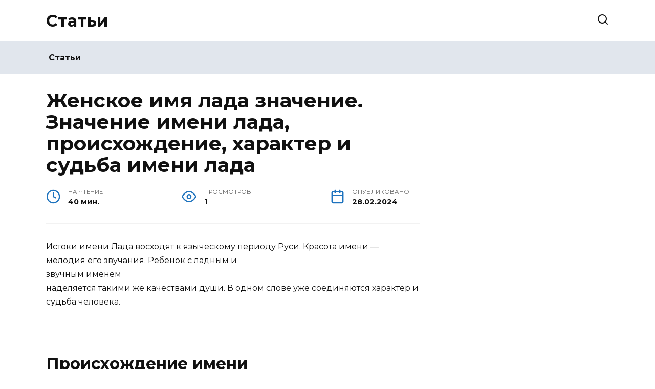

--- FILE ---
content_type: text/html; charset=UTF-8
request_url: https://ngdmsh.ru/zhenskoe-imya-lada-znachenie-znachenie-imeni-lada-proishozhdenie-harakter-i-sudba-imeni-lada
body_size: 46951
content:
<!doctype html>
<html lang="ru-RU">
<head>
	<meta charset="UTF-8">
	<meta name="viewport" content="width=device-width, initial-scale=1">

	<meta name='robots' content='index, follow, max-image-preview:large, max-snippet:-1, max-video-preview:-1' />

	<title>Женское имя лада значение. Значение имени лада, происхождение, характер и судьба имени лада</title>
	<meta name="description" content="Истоки имени Лада восходят к языческому периоду Руси. Красота имени - мелодия его звучания. Ребёнок с ладным и звучным именем наделяется такими же" />
	<link rel="canonical" href="https://ngdmsh.ru/zhenskoe-imya-lada-znachenie-znachenie-imeni-lada-proishozhdenie-harakter-i-sudba-imeni-lada" />
	<meta name="twitter:label1" content="Написано автором" />
	<meta name="twitter:data1" content="adminngsh" />
	<meta name="twitter:label2" content="Примерное время для чтения" />
	<meta name="twitter:data2" content="1 минута" />
	<script type="application/ld+json" class="yoast-schema-graph">{"@context":"https://schema.org","@graph":[{"@type":"WebPage","@id":"https://ngdmsh.ru/zhenskoe-imya-lada-znachenie-znachenie-imeni-lada-proishozhdenie-harakter-i-sudba-imeni-lada","url":"https://ngdmsh.ru/zhenskoe-imya-lada-znachenie-znachenie-imeni-lada-proishozhdenie-harakter-i-sudba-imeni-lada","name":"Женское имя лада значение. Значение имени лада, происхождение, характер и судьба имени лада","isPartOf":{"@id":"https://ngdmsh.ru/#website"},"primaryImageOfPage":{"@id":"https://ngdmsh.ru/zhenskoe-imya-lada-znachenie-znachenie-imeni-lada-proishozhdenie-harakter-i-sudba-imeni-lada#primaryimage"},"image":{"@id":"https://ngdmsh.ru/zhenskoe-imya-lada-znachenie-znachenie-imeni-lada-proishozhdenie-harakter-i-sudba-imeni-lada#primaryimage"},"thumbnailUrl":"https://ngdmsh.ru/wp-content/uploads/2024/02/l-1.jpg","datePublished":"2024-02-28T15:17:45+00:00","dateModified":"2024-02-28T15:17:45+00:00","author":{"@id":"https://ngdmsh.ru/#/schema/person/a731c32050ef79eaad6949f8396545aa"},"description":"Истоки имени Лада восходят к языческому периоду Руси. Красота имени - мелодия его звучания. Ребёнок с ладным и звучным именем наделяется такими же","breadcrumb":{"@id":"https://ngdmsh.ru/zhenskoe-imya-lada-znachenie-znachenie-imeni-lada-proishozhdenie-harakter-i-sudba-imeni-lada#breadcrumb"},"inLanguage":"ru-RU","potentialAction":[{"@type":"ReadAction","target":["https://ngdmsh.ru/zhenskoe-imya-lada-znachenie-znachenie-imeni-lada-proishozhdenie-harakter-i-sudba-imeni-lada"]}]},{"@type":"ImageObject","inLanguage":"ru-RU","@id":"https://ngdmsh.ru/zhenskoe-imya-lada-znachenie-znachenie-imeni-lada-proishozhdenie-harakter-i-sudba-imeni-lada#primaryimage","url":"https://ngdmsh.ru/wp-content/uploads/2024/02/l-1.jpg","contentUrl":"https://ngdmsh.ru/wp-content/uploads/2024/02/l-1.jpg","width":960,"height":720},{"@type":"BreadcrumbList","@id":"https://ngdmsh.ru/zhenskoe-imya-lada-znachenie-znachenie-imeni-lada-proishozhdenie-harakter-i-sudba-imeni-lada#breadcrumb","itemListElement":[{"@type":"ListItem","position":1,"name":"Главная страница","item":"https://ngdmsh.ru/"},{"@type":"ListItem","position":2,"name":"Женское имя лада значение. Значение имени лада, происхождение, характер и судьба имени лада"}]},{"@type":"WebSite","@id":"https://ngdmsh.ru/#website","url":"https://ngdmsh.ru/","name":"Статьи","description":"","potentialAction":[{"@type":"SearchAction","target":{"@type":"EntryPoint","urlTemplate":"https://ngdmsh.ru/?s={search_term_string}"},"query-input":{"@type":"PropertyValueSpecification","valueRequired":true,"valueName":"search_term_string"}}],"inLanguage":"ru-RU"},{"@type":"Person","@id":"https://ngdmsh.ru/#/schema/person/a731c32050ef79eaad6949f8396545aa","name":"adminngsh","image":{"@type":"ImageObject","inLanguage":"ru-RU","@id":"https://ngdmsh.ru/#/schema/person/image/","url":"https://ngdmsh.ru/wp-content/plugins/clearfy-pro/assets/images/default-avatar.png","contentUrl":"https://ngdmsh.ru/wp-content/plugins/clearfy-pro/assets/images/default-avatar.png","caption":"adminngsh"}}]}</script>


<style id='wp-block-library-inline-css' type='text/css'>
:root{--wp-admin-theme-color:#007cba;--wp-admin-theme-color--rgb:0,124,186;--wp-admin-theme-color-darker-10:#006ba1;--wp-admin-theme-color-darker-10--rgb:0,107,161;--wp-admin-theme-color-darker-20:#005a87;--wp-admin-theme-color-darker-20--rgb:0,90,135;--wp-admin-border-width-focus:2px;--wp-block-synced-color:#7a00df;--wp-block-synced-color--rgb:122,0,223}@media (min-resolution:192dpi){:root{--wp-admin-border-width-focus:1.5px}}.wp-element-button{cursor:pointer}:root{--wp--preset--font-size--normal:16px;--wp--preset--font-size--huge:42px}:root .has-very-light-gray-background-color{background-color:#eee}:root .has-very-dark-gray-background-color{background-color:#313131}:root .has-very-light-gray-color{color:#eee}:root .has-very-dark-gray-color{color:#313131}:root .has-vivid-green-cyan-to-vivid-cyan-blue-gradient-background{background:linear-gradient(135deg,#00d084,#0693e3)}:root .has-purple-crush-gradient-background{background:linear-gradient(135deg,#34e2e4,#4721fb 50%,#ab1dfe)}:root .has-hazy-dawn-gradient-background{background:linear-gradient(135deg,#faaca8,#dad0ec)}:root .has-subdued-olive-gradient-background{background:linear-gradient(135deg,#fafae1,#67a671)}:root .has-atomic-cream-gradient-background{background:linear-gradient(135deg,#fdd79a,#004a59)}:root .has-nightshade-gradient-background{background:linear-gradient(135deg,#330968,#31cdcf)}:root .has-midnight-gradient-background{background:linear-gradient(135deg,#020381,#2874fc)}.has-regular-font-size{font-size:1em}.has-larger-font-size{font-size:2.625em}.has-normal-font-size{font-size:var(--wp--preset--font-size--normal)}.has-huge-font-size{font-size:var(--wp--preset--font-size--huge)}.has-text-align-center{text-align:center}.has-text-align-left{text-align:left}.has-text-align-right{text-align:right}#end-resizable-editor-section{display:none}.aligncenter{clear:both}.items-justified-left{justify-content:flex-start}.items-justified-center{justify-content:center}.items-justified-right{justify-content:flex-end}.items-justified-space-between{justify-content:space-between}.screen-reader-text{clip:rect(1px,1px,1px,1px);word-wrap:normal!important;border:0;-webkit-clip-path:inset(50%);clip-path:inset(50%);height:1px;margin:-1px;overflow:hidden;padding:0;position:absolute;width:1px}.screen-reader-text:focus{clip:auto!important;background-color:#ddd;-webkit-clip-path:none;clip-path:none;color:#444;display:block;font-size:1em;height:auto;left:5px;line-height:normal;padding:15px 23px 14px;text-decoration:none;top:5px;width:auto;z-index:100000}html :where(.has-border-color){border-style:solid}html :where([style*=border-top-color]){border-top-style:solid}html :where([style*=border-right-color]){border-right-style:solid}html :where([style*=border-bottom-color]){border-bottom-style:solid}html :where([style*=border-left-color]){border-left-style:solid}html :where([style*=border-width]){border-style:solid}html :where([style*=border-top-width]){border-top-style:solid}html :where([style*=border-right-width]){border-right-style:solid}html :where([style*=border-bottom-width]){border-bottom-style:solid}html :where([style*=border-left-width]){border-left-style:solid}html :where(img[class*=wp-image-]){height:auto;max-width:100%}:where(figure){margin:0 0 1em}html :where(.is-position-sticky){--wp-admin--admin-bar--position-offset:var(--wp-admin--admin-bar--height,0px)}@media screen and (max-width:600px){html :where(.is-position-sticky){--wp-admin--admin-bar--position-offset:0px}}
</style>
<style id='classic-theme-styles-inline-css' type='text/css'>
/*! This file is auto-generated */
.wp-block-button__link{color:#fff;background-color:#32373c;border-radius:9999px;box-shadow:none;text-decoration:none;padding:calc(.667em + 2px) calc(1.333em + 2px);font-size:1.125em}.wp-block-file__button{background:#32373c;color:#fff;text-decoration:none}
</style>
<link data-minify="1" rel='stylesheet' id='style-autors_webnavoz-css' href='https://ngdmsh.ru/wp-content/cache/min/1/wp-content/plugins/autors-by-webnavoz/css/autors-style-929b25adb51984f8868611f6b9bcb3d0.css'  media='all' />
<link data-minify="1" rel='stylesheet' id='mihdan-lite-youtube-embed-css' href='https://ngdmsh.ru/wp-content/cache/min/1/wp-content/plugins/mihdan-lite-youtube-embed/assets/dist/css/frontend-c5ce98a287cdc27f8b7bd9bfacf3a109.css'  media='all' />
<link data-minify="1" rel='stylesheet' id='multiperelink_css-css' href='https://ngdmsh.ru/wp-content/cache/min/1/wp-content/plugins/multi-perelink/css/multi-perelink-b6e8ce186ae65b38cd39586c0d50b825.css'  media='all' />
<link data-minify="1" rel='stylesheet' id='pp_shortcodes_css-css' href='https://ngdmsh.ru/wp-content/cache/min/1/wp-content/plugins/picassowp/css/pp_shortcodes-4c1ad4b106de832e3975fb21bfa0e14b.css'  media='all' />
<link data-minify="1" rel='stylesheet' id='flexslider-css' href='https://ngdmsh.ru/wp-content/cache/min/1/wp-content/plugins/picassowp/css/flexslider-a16fdd52f6179767d4247eae34dc1773.css'  media='all' />
<link data-minify="1" rel='stylesheet' id='widgetopts-styles-css' href='https://ngdmsh.ru/wp-content/cache/min/1/wp-content/plugins/widget-options/assets/css/widget-options-ed1c487c4a40db80fc8722ff9fedfab9.css'  media='all' />
<link data-minify="1" rel='stylesheet' id='wp-polls-css' href='https://ngdmsh.ru/wp-content/cache/min/1/wp-content/plugins/wp-polls/polls-css-1eab73a8aaac0e1b4272f310a5ceb767.css'  media='all' />
<style id='wp-polls-inline-css' type='text/css'>
.wp-polls .pollbar {
	margin: 1px;
	font-size: 6px;
	line-height: 8px;
	height: 8px;
	background-image: url('https://ngdmsh.ru/wp-content/plugins/wp-polls/images/default/pollbg.gif');
	border: 1px solid #c8c8c8;
}

</style>
<link rel='stylesheet' id='google-fonts-css' href='https://fonts.googleapis.com/css?family=Montserrat%3A400%2C400i%2C700&#038;subset=cyrillic&#038;display=swap'  media='all' />
<link data-minify="1" rel='stylesheet' id='reboot-style-css' href='https://ngdmsh.ru/wp-content/cache/min/1/wp-content/themes/reboot/assets/css/style.min-746b09a2f1de7598110bfa50cd45b29c.css'  media='all' />
<link rel='stylesheet' id='fancybox-css' href='https://ngdmsh.ru/wp-content/plugins/easy-fancybox/fancybox/1.5.4/jquery.fancybox.min.css'  media='screen' />
<script type="text/javascript" src="https://ngdmsh.ru/wp-includes/js/jquery/jquery.min.js" id="jquery-core-js"></script>
<script type="text/javascript" src="https://ngdmsh.ru/wp-includes/js/jquery/jquery-migrate.min.js" id="jquery-migrate-js" defer></script>
<style>.pseudo-clearfy-link { color: #008acf; cursor: pointer;}.pseudo-clearfy-link:hover { text-decoration: none;}</style><style type="text/css">#webnavoz_button_style2_main{background-color:#eee}#webnavoz_button_style2_counter{color:rgba(0, 0, 0, 0.84)}#webnavoz_button_style2_up svg{fill:rgba(0, 0, 0, 0.84)}</style><script type="text/javascript">jQuery(document).ready(function($){var webnavoz_button_html='<div id="webnavoz_button_style2_main" class="webnavoz_button_action_up"><div id="webnavoz_button_style2_up"><!DOCTYPE svg PUBLIC "-//W3C//DTD SVG 1.1//EN" "http://www.w3.org/Graphics/SVG/1.1/DTD/svg11.dtd"> <svg version="1.1" id="Capa_1" xmlns="http://www.w3.org/2000/svg" xmlns:xlink="http://www.w3.org/1999/xlink" x="0px" y="0px" width="306px" height="306px" viewBox="0 0 306 306" style="enable-background:new 0 0 306 306;" xml:space="preserve"> <g> <g id="keyboard-arrow-up"> <polygon points="35.7,247.35 153,130.05 270.3,247.35 306,211.65 153,58.65 0,211.65 		"/> </g> </g> <g> </g> <g> </g> <g> </g> <g> </g> <g> </g> <g> </g> <g> </g> <g> </g> <g> </g> <g> </g> <g> </g> <g> </g> <g> </g> <g> </g> <g> </g> </svg> </div><div id="webnavoz_button_style2_counter"><span class="webnavoz_button_action_perc"></span>%</div></div>';$('body').append(webnavoz_button_html);});</script>
    <style>::selection, .card-slider__category, .card-slider-container .swiper-pagination-bullet-active, .post-card--grid .post-card__thumbnail:before, .post-card:not(.post-card--small) .post-card__thumbnail a:before, .post-card:not(.post-card--small) .post-card__category,  .post-box--high .post-box__category span, .post-box--wide .post-box__category span, .page-separator, .pagination .nav-links .page-numbers:not(.dots):not(.current):before, .btn, .btn-primary:hover, .btn-primary:not(:disabled):not(.disabled).active, .btn-primary:not(:disabled):not(.disabled):active, .show>.btn-primary.dropdown-toggle, .comment-respond .form-submit input, .page-links__item{background-color:#1e73be}.entry-image--big .entry-image__body .post-card__category a, .home-text ul:not([class])>li:before, .page-content ul:not([class])>li:before, .taxonomy-description ul:not([class])>li:before, .widget-area .widget_categories ul.menu li a:before, .widget-area .widget_categories ul.menu li span:before, .widget-area .widget_categories>ul li a:before, .widget-area .widget_categories>ul li span:before, .widget-area .widget_nav_menu ul.menu li a:before, .widget-area .widget_nav_menu ul.menu li span:before, .widget-area .widget_nav_menu>ul li a:before, .widget-area .widget_nav_menu>ul li span:before, .page-links .page-numbers:not(.dots):not(.current):before, .page-links .post-page-numbers:not(.dots):not(.current):before, .pagination .nav-links .page-numbers:not(.dots):not(.current):before, .pagination .nav-links .post-page-numbers:not(.dots):not(.current):before, .entry-image--full .entry-image__body .post-card__category a, .entry-image--fullscreen .entry-image__body .post-card__category a, .entry-image--wide .entry-image__body .post-card__category a{background-color:#1e73be}.comment-respond input:focus, select:focus, textarea:focus, .post-card--grid.post-card--thumbnail-no, .post-card--standard:after, .post-card--related.post-card--thumbnail-no:hover, .spoiler-box, .btn-primary, .btn-primary:hover, .btn-primary:not(:disabled):not(.disabled).active, .btn-primary:not(:disabled):not(.disabled):active, .show>.btn-primary.dropdown-toggle, .inp:focus, .entry-tag:focus, .entry-tag:hover, .search-screen .search-form .search-field:focus, .entry-content ul:not([class])>li:before, .text-content ul:not([class])>li:before, .entry-content blockquote,
        .input:focus, input[type=color]:focus, input[type=date]:focus, input[type=datetime-local]:focus, input[type=datetime]:focus, input[type=email]:focus, input[type=month]:focus, input[type=number]:focus, input[type=password]:focus, input[type=range]:focus, input[type=search]:focus, input[type=tel]:focus, input[type=text]:focus, input[type=time]:focus, input[type=url]:focus, input[type=week]:focus, select:focus, textarea:focus{border-color:#1e73be !important}.post-card--grid a:hover, .post-card--small .post-card__category, .post-card__author:before, .post-card__comments:before, .post-card__date:before, .post-card__like:before, .post-card__views:before, .entry-author:before, .entry-date:before, .entry-time:before, .entry-views:before, .entry-content ol:not([class])>li:before, .text-content ol:not([class])>li:before, .entry-content blockquote:before, .spoiler-box__title:after, .search-icon:hover:before, .search-form .search-submit:hover:before, .star-rating-item.hover,
        .comment-list .bypostauthor>.comment-body .comment-author:after,
        .breadcrumb a, .breadcrumb span,
        .search-screen .search-form .search-submit:before, 
        .star-rating--score-1:not(.hover) .star-rating-item:nth-child(1),
        .star-rating--score-2:not(.hover) .star-rating-item:nth-child(1), .star-rating--score-2:not(.hover) .star-rating-item:nth-child(2),
        .star-rating--score-3:not(.hover) .star-rating-item:nth-child(1), .star-rating--score-3:not(.hover) .star-rating-item:nth-child(2), .star-rating--score-3:not(.hover) .star-rating-item:nth-child(3),
        .star-rating--score-4:not(.hover) .star-rating-item:nth-child(1), .star-rating--score-4:not(.hover) .star-rating-item:nth-child(2), .star-rating--score-4:not(.hover) .star-rating-item:nth-child(3), .star-rating--score-4:not(.hover) .star-rating-item:nth-child(4),
        .star-rating--score-5:not(.hover) .star-rating-item:nth-child(1), .star-rating--score-5:not(.hover) .star-rating-item:nth-child(2), .star-rating--score-5:not(.hover) .star-rating-item:nth-child(3), .star-rating--score-5:not(.hover) .star-rating-item:nth-child(4), .star-rating--score-5:not(.hover) .star-rating-item:nth-child(5){color:#1e73be}a:hover, a:focus, a:active, .spanlink:hover, .top-menu ul li>span:hover, .main-navigation ul li a:hover, .main-navigation ul li span:hover, .footer-navigation ul li a:hover, .footer-navigation ul li span:hover, .comment-reply-link:hover, .pseudo-link:hover, .child-categories ul li a:hover{color:#1e73be}.top-menu>ul>li>a:before, .top-menu>ul>li>span:before{background:#1e73be}.child-categories ul li a:hover, .post-box--no-thumb a:hover{border-color:#1e73be}.post-box--card:hover{box-shadow: inset 0 0 0 1px #1e73be}.post-box--card:hover{-webkit-box-shadow: inset 0 0 0 1px #1e73be}.main-navigation, .main-navigation ul li .sub-menu li, .main-navigation ul li.menu-item-has-children:before, .footer-navigation, .footer-navigation ul li .sub-menu li, .footer-navigation ul li.menu-item-has-children:before{background-color:#e1e6ed}</style>
<link rel="icon" href="https://ngdmsh.ru/wp-content/uploads/2024/01/cropped-logo-32x32.png" sizes="32x32" />
<link rel="icon" href="https://ngdmsh.ru/wp-content/uploads/2024/01/cropped-logo-192x192.png" sizes="192x192" />
<link rel="apple-touch-icon" href="https://ngdmsh.ru/wp-content/uploads/2024/01/cropped-logo-180x180.png" />
<meta name="msapplication-TileImage" content="https://ngdmsh.ru/wp-content/uploads/2024/01/cropped-logo-270x270.png" />
		<style type="text/css" id="wp-custom-css">
			.adaptmid { width: 640px; height: 400px; }
@media (max-width: 900px) { .adaptmid { width: 500px; height: 400px; } }
@media (max-width: 700px) { .adaptmid { width: 340px; height: 280px; } }
@media (max-width: 320px) { .adaptmid { width: 320px; height: 250px; } }

.adapttop { width: 640px; height: 250px; }
@media (max-width: 900px) { .adapttop { width: 500px; height: 250px; } }
@media (max-width: 600px) { .adapttop { width: 340px; height: 200px; } }
@media (max-width: 320px) { .adapttop { width: 320px; height: 100px; } }

.gtoplink { width: 650px; height: 100px; margin-bottom: 15px; }
@media(max-width: 900px) { .gtoplink { width: 600px; height: 100px; } }
@media(max-width: 600px) { .gtoplink { width: 500px; height: 100px; } }
@media(max-width: 500px) { .gtoplink { width: 336px; height: 200px; } }
@media(max-width: 360px) { .gtoplink { width: 300px; height: 200px; } }

.content_rb {
	margin: 10px 0;
}		</style>
		<noscript><style id="rocket-lazyload-nojs-css">.rll-youtube-player, [data-lazy-src]{display:none !important;}</style></noscript>    </head>

<body class="post-template-default single single-post postid-46349 single-format-standard wp-embed-responsive sidebar-right">



<div id="page" class="site">
    <a class="skip-link screen-reader-text" href="#content">Перейти к содержанию</a>

    <div class="search-screen-overlay js-search-screen-overlay"></div>
    <div class="search-screen js-search-screen">
        
<form role="search" method="get" class="search-form" action="https://ngdmsh.ru/">
    <label>
        <span class="screen-reader-text">Search for:</span>
        <input type="search" class="search-field" placeholder="Поиск..." value="" name="s">
    </label>
    <button type="submit" class="search-submit"></button>
</form>    </div>

    

<header id="masthead" class="site-header full" itemscope itemtype="http://schema.org/WPHeader">
    <div class="site-header-inner fixed">

        <div class="humburger js-humburger"><span></span><span></span><span></span></div>

        
<div class="site-branding">

    <div class="site-branding__body"><div class="site-title"><a href="https://ngdmsh.ru/">Статьи</a></div></div></div><!-- .site-branding -->                <div class="header-search">
                    <span class="search-icon js-search-icon"></span>
                </div>
            
    </div>
</header><!-- #masthead -->


    
    
    <nav id="site-navigation" class="main-navigation full">
        <div class="main-navigation-inner fixed">
            <div class="menu-top_menu-container"><ul id="header_menu" class="menu"><li id="menu-item-252" class="menu-item menu-item-type-taxonomy menu-item-object-category current-post-ancestor current-menu-parent current-post-parent menu-item-252"><a href="https://ngdmsh.ru/poleznoe">Статьи</a></li>
</ul></div>        </div>
    </nav><!-- #site-navigation -->

    

    <div class="mobile-menu-placeholder js-mobile-menu-placeholder"></div>
    
	
    <div id="content" class="site-content fixed">

        
        <div class="site-content-inner">
    
        
        <div id="primary" class="content-area" itemscope itemtype="http://schema.org/Article">
            <main id="main" class="site-main article-card">

                
<article id="post-46349" class="article-post post-46349 post type-post status-publish format-standard has-post-thumbnail  category-poleznoe">

    
        
                                <h1 class="entry-title" itemprop="headline">Женское имя лада значение. Значение имени лада, происхождение, характер и судьба имени лада</h1>
                    
        
        
    
            <div class="entry-meta">
                        <span class="entry-time"><span class="entry-label">На чтение</span> 40 мин.</span>            <span class="entry-views"><span class="entry-label">Просмотров</span> <span class="js-views-count" data-post_id="46349">1</span></span>            <span class="entry-date"><span class="entry-label">Опубликовано</span> <time itemprop="datePublished" datetime="2024-02-28">28.02.2024</time></span>
                    </div>
    
    
    <div class="entry-content" itemprop="articleBody">
        <!--start_content--><p>Истоки имени Лада восходят к языческому периоду Руси. Красота имени — мелодия его звучания. Ребёнок с ладным и<br>
 звучным именем<br>
 наделяется такими же качествами души. В одном слове уже соединяются характер и судьба человека.</p>
<p><i></i></p>
<h2>Происхождение имени</h2>
<p>
 <b>Считают, что имя Лада произошло от старославянского слова «лад», «ладный», что значит «хорошая», «ладная».</b>В древнерусском языке слово «ладо» переводится как «супруг» или «милый». Поначалу им называли мужчин, но в<br>
 дальнейшем имя<br>
 стало женским и приобрело значение «супруга», «любимая».</p>
<p>В рукописях, пришедших из языческих времён, богатыри<br>
 Древней Руси<br>
 обращались к возлюбленным «лада моя», а на того, кто женат не по любви, говорили «не с ладою живёт». О разведённых шла молва «не поладили». «Хмуриться не надо, лада» — говорит князь Игорь Ярославне устами Эдуарда Хиля или Александра Малинина в песне «Лада», а автор песни предлагает звать «ладами», как и в старину, любимых женщин.</p>
<blockquote>
<p>Нам столетья не преграда,</p>
<p>Нам столетья не преграда,</p>
<p>И хочу я, чтоб опять</p>
<p>Позабытым словом «лада»,</p>
<p>Позабытым словом «лада»</p>
<p>Всех любимых стали звать!</p>
<p>Музыка В. Шаинского<br> <br>
  Слова М. Пляцковского</p>
<p>
  <b>http://a-pesni.org/drugije/lada.htm</b>
 </p>
</blockquote>
<p>Князь прощается со своей женой («ладой») Ярославной</p>
<p>После выхода этой песни в конце 60-х годов прошлого столетия, имя стало популярным, о чём свидетельствуют показатели частотности имени по годам рождения в интернете. Слово «лада» было воспринято из уст певца как личное имя и полюбилось. Ладой чаще стали называть новорождённых.</p>
<h3>Таблица: доля Лад в соцсетях относительно общего числа женщин-пользователей сетей</h3>
<p>Продолжали слагать стихи и петь песни о Ладах.</p>
<blockquote>
<p>Затуманились дальние склоны,</p>
<p>По траве пролетела прохлада.</p>
<p>Мне сегодня парнишка влюблённый</p>
<p>Прошептал слово нежное: — Лада.</p>
<p>Владимир Застрожный</p>
<p>
  <b>http://urlid.ru/b93k_</b>
 </p>
</blockquote>
<h3>Богиня Лада — первая носительница имени</h3>
<p>
 <b>Древние славяне с трепетом и уважением почитали богиню Ладу, символизирующую любовь, кровные узы, брак.</b>Вокруг неё сложился культ, включающий в себя ритуалы и обряды, который распространялся по всей территории славян. Посевная весенняя обрядность сочеталась с обрядностью брачной.</p>
<blockquote>
<p>Обращаясь к языческой Богине с приставками Дид-Лада (великая), Диво-Лада (чудо, диво), Мати-Лада (мать), люди показывали любовь к ней и свято верили в её помощь и силу.</p>
</blockquote>
<p> <br>
<img decoding="async" loading="lazy" src="data:image/svg+xml,%3Csvg%20xmlns='http://www.w3.org/2000/svg'%20viewBox='0%200%20100%200'%3E%3C/svg%3E" width="100%" data-lazy-src="https://ngdmsh.ru/wp-content/uploads/2024/02/l-1.jpg"><noscript><img decoding="async" loading="lazy" src="https://ngdmsh.ru/wp-content/uploads/2024/02/l-1.jpg" width="100%"></noscript></p>
<p>Ладу считают богиней любви и красоты</p><div class="perelink-block"><style>
</style>
<ul class="related_link"><li><div class="img"><a href="https://ngdmsh.ru/k-chemu-snitsya-prokisshee-moloko-v-pakete-k-chemu-snitsya-pit-moloko-k-chemu-snitsya-moloko-po-sonnikam"><img decoding="async" src="data:image/svg+xml,%3Csvg%20xmlns='http://www.w3.org/2000/svg'%20viewBox='0%200%200%200'%3E%3C/svg%3E" style="width:150px; height:95px;" data-lazy-src="https://ngdmsh.ru/wp-content/uploads/2024/02/prolit-moloko-2-150x95.jpg" /><noscript><img decoding="async" src="https://ngdmsh.ru/wp-content/uploads/2024/02/prolit-moloko-2-150x95.jpg" style="width:150px; height:95px;" /></noscript>
</a></div>
<div class="txt">
<div class="label">Читайте также:</div>
<div class="value"><a href="https://ngdmsh.ru/k-chemu-snitsya-prokisshee-moloko-v-pakete-k-chemu-snitsya-pit-moloko-k-chemu-snitsya-moloko-po-sonnikam">К чему снится прокисшее молоко в пакете. К чему снится Пить Молоко? К чему снится молоко по сонникам</a></div>
</div></li></ul></div>
<p>Есть сведения, что в Киеве на Подоле стоял деревянный храм Лады, покрытый серебром, поражающий окружение величием и красотой, которому и поклонялись наши предки. Сейчас мы часто произносим слова с корнем «лад»: «не ладится», «ладно», «ладонь», «разлад», «лады», «ладушки», «уладить», «наладить» и т. д., подсознательно призывая на помощь древнеславянское божество.</p>
<h3>Именины</h3>
<p>Поскольку имя Лада языческое, в православных и католических святцах отсутствует, дни Ангела у Лады не прописаны.<br>
 В православии девочкам дают имя святой, близкой ко дню рождения. Иногда Ладу крестят как Ирину, так как у этого имени похожий перевод. Ирина, как и Лада, означает «мир», «лад».</p>
<blockquote>
<p>Ранее отмечалось шесть праздников богини Лады с марта по сентябрь. Но самыми почитаемыми были 22 сентября — день осеннего сбора урожая и 23 мая — праздник прихода тепла и раннего лета. Поэтому в некоторых источниках эти дни и считаются именинами Лады.</p>
</blockquote>
<p> <br>
<img decoding="async" loading="lazy" src="data:image/svg+xml,%3Csvg%20xmlns='http://www.w3.org/2000/svg'%20viewBox='0%200%20100%200'%3E%3C/svg%3E" width="100%" data-lazy-src="https://ngdmsh.ru/wp-content/uploads/2024/02/svyataya-irina.jpg"><noscript><img decoding="async" loading="lazy" src="https://ngdmsh.ru/wp-content/uploads/2024/02/svyataya-irina.jpg" width="100%"></noscript></p>
<p>Часто Ладу крестят под именем Ирина</p>
<h3>Формы имени</h3>
<p>Уменьшительно-ласкательные формы имени Лада звучат так:</p>
<ul>
<li>Ладушка,</li>
<li>Ладочка,</li>
<li>Ладуся,</li>
<li>Ладуська,</li>
<li>Ладик,</li>
<li>Ладок,</li>
<li>Ладя,</li>
<li>Ладка.</li>
</ul>
<p>Сокращённо имя звучит как Лад.</p>
<blockquote>
<p>Часто Ладой называют девочек и женщин с именами Владлена, Влада, Эллада, Милада, Паллада наделяя последних чертами характера Лады.</p>
</blockquote>
<h3>Таблица: Написание имени в некоторых языках</h3>
<p>Транслитерация имени — Lada. Так оно будет записано в заграничных документах.</p>
<h3>Ники имени в интернете</h3>
<p>Примеры ников на основе имени Лада:</p>
<ul>
<li>Lada,</li>
<li>L.a.d.a,</li>
<li>JI@d@,</li>
<li>LaAadaAa,</li>
<li>Lada2018,</li>
<li>ЛадаLada,</li>
<li>Lada.belly,</li>
<li>LadA.</li>
</ul>
<blockquote><p>
 <b>Мнение эксперта:</b> </p>
<p>Имя «Лада» имеет древние славянские корни и ассоциируется с гармонией, красотой и женственностью. Эксперты отмечают, что обладательницы этого имени обычно обладают сильным духом, уверенностью и творческим потенциалом. Женщины с именем «Лада» часто проявляют лидерские качества, стремясь к достижению своих целей. Они обладают тонким эстетическим вкусом и способностью к примирению. Имя «Лада» также ассоциируется с гармоничными отношениями и семейным благополучием. Эксперты считают, что обладательницы этого имени обычно обладают теплым и добрым характером, способным привлекать к себе окружающих.</p>
</blockquote>
<lite-youtube class="lite-youtube_16x9" video-id="hOZ8Pb0JRws" player-parameters="feature=oembed"><lite-youtube__button class="lite-youtube__button lty-playbtn"></lite-youtube__button><lite-youtube__preview class="lite-youtube__preview"><span itemprop="image" itemscope itemtype="https://schema.org/ImageObject"><img itemprop="url image" decoding="async" src="data:image/svg+xml,%3Csvg%20xmlns='http://www.w3.org/2000/svg'%20viewBox='0%200%201280%20720'%3E%3C/svg%3E" width="1280" class="lite-youtube__image" height="720" alt="Значение имени Лада: карма, характер и судьба" data-lazy-src="https://i.ytimg.com/vi/hOZ8Pb0JRws/maxresdefault.jpg"><noscript><img itemprop="url image" decoding="async" src="https://i.ytimg.com/vi/hOZ8Pb0JRws/maxresdefault.jpg" width="1280" class="lite-youtube__image" height="720" alt="Значение имени Лада: карма, характер и судьба"></noscript><meta itemprop="width" content="1280" class="lite-youtube__image"><meta itemprop="height" content="720"></span></lite-youtube__preview><lite-youtube__name class="lite-youtube__name">Значение имени Лада: карма, характер и судьба</lite-youtube__name></lite-youtube>
<h2>Характеристика и влияние имени</h2>
<p>Современные психологи и учёные пытаются связать имя и судьбу. Среди них харьковский профессор психологии Борис Хигир, сыскавший мировую славу благодаря трудам, связанных с властью имён. Диагностика человека по имени проработана учёным настолько чётко, что появился термин «феномен Хигира». Антропонимическая психология автора даёт право и нам подойти к рассмотрению имени Лада с точки зрения его звучания и черт характера.</p><div class="perelink-block"><style>
</style>
<ul class="related_link"><li><div class="img"><a href="https://ngdmsh.ru/boraks-instruktsiya-po-primeneniyu-boraks-gomeopatiya-pokazaniya-k-primeneniyu"><img decoding="async" src="data:image/svg+xml,%3Csvg%20xmlns='http://www.w3.org/2000/svg'%20viewBox='0%200%200%200'%3E%3C/svg%3E" style="width:150px; height:95px;" data-lazy-src="https://ngdmsh.ru/wp-content/uploads/2024/02/403-150x95.jpg" /><noscript><img decoding="async" src="https://ngdmsh.ru/wp-content/uploads/2024/02/403-150x95.jpg" style="width:150px; height:95px;" /></noscript>
</a></div>
<div class="txt">
<div class="label">Читайте также:</div>
<div class="value"><a href="https://ngdmsh.ru/boraks-instruktsiya-po-primeneniyu-boraks-gomeopatiya-pokazaniya-k-primeneniyu">Боракс инструкция по применению. Боракс (гомеопатия, показания к применению)</a></div>
</div></li></ul></div>
<blockquote>
<p>Ещё нашими предками было подмечено влияние имени на человека. Поэтому в старину давалось новорождённому два имени: общинное, которое знали, и тайное — чтобы не «сглазили». Родители интуитивно называли ребёнка иными именами, отличными от полного имени, данного при наречении.</p>
</blockquote>
<h3>Число имени</h3>
<p>Влияние числа имени проявляется, когда последнее используется без отчества и фамилии.<br>
 <b><br>
  Число имени Лада — 11.</b>Оно рассчитано согласно ведической нумерологии, когда каждой цифре соответствует буква.</p>
<h4>Таблица: соответствие букв имени цифрам</h4>
<p>Число имени Лада = Л+А+Д+А = 4+1+5+1=11.</p>
<p>11 — Число магическое и сложное, мистическое и противоречивое. Управляется загадочной планетой Прозерпиной, царицей Подземного Царства, наделяющей человека способностью к преображению и меняющей сознание путём переворотов.</p>
<p> <br>
<img decoding="async" loading="lazy" src="data:image/svg+xml,%3Csvg%20xmlns='http://www.w3.org/2000/svg'%20viewBox='0%200%20100%200'%3E%3C/svg%3E" width="100%" data-lazy-src="https://ngdmsh.ru/wp-content/uploads/2024/02/chislo-imeni.jpg"><noscript><img decoding="async" loading="lazy" src="https://ngdmsh.ru/wp-content/uploads/2024/02/chislo-imeni.jpg" width="100%"></noscript></p>
<p>Число 11 считается одним из самых загадочных чисел в нумерологии</p>
<h3>Черты характера и качества личности</h3>
<p>
 <b>Число 11 даёт Ладе силу, решительность и инициативу</b>. Лада погружена в себя, влюблена в собственные идеалы. Она сильная личность, способная вести за собой и убеждённая в правоте своей миссии. Революционер по природе. Переменчива в настроениях, может быстро из милой, открытой девушки превратиться в «затворника». Ставит перед собой сложные, часто невыполнимые задачи. Иногда зацикливается на мелочах. Способна влиять на окружающих и быть авторитетом. Из-за внутреннего конфликта амбиций и честолюбия свой потенциал во благо не всегда реализует, так как грань между величием и саморазрушением тонка.</p>
<p>Одиннадцать — высшее проявление имени Лада. Если две единицы сложить, человек будет наделён иными качествами. Появятся двойственность, поляризация, взгляд на мир в чёрно-белом цвете. В то же время эмпатия и понимание ближнего. В худшем значении — неуверенность в себе и эмоциональная конфликтность. Двойка, как производное от числа одиннадцать, отличается от обычной цифры 2, тем, что несёт в себе качества двух единиц — индивидуальность, лидерство, силу воли и двойки — чуткость к эмоциям и настроениям других людей.</p>
<h3>Лада в детстве</h3>
<p>Маленькие девочки Лады нежны, милы и впечатлительны, но серьёзны не по годам, в школе — прилежные ученицы и лидеры. По праву лучшие среди сверстников. Заканчивая школу с блестящими оценками, Лада идёт во взрослую жизнь, чтобы достичь достойного положения в обществе и выполнить своё предназначение.</p>
<p> <br>
<img decoding="async" loading="lazy" src="data:image/svg+xml,%3Csvg%20xmlns='http://www.w3.org/2000/svg'%20viewBox='0%200%20100%200'%3E%3C/svg%3E" width="100%" data-lazy-src="https://ngdmsh.ru/wp-content/uploads/2024/02/1-2-2.jpg"><noscript><img decoding="async" loading="lazy" src="https://ngdmsh.ru/wp-content/uploads/2024/02/1-2-2.jpg" width="100%"></noscript></p><div class="perelink-block"><style>
</style>
<ul class="related_link"><li><div class="img"><a href="https://ngdmsh.ru/sbudetsya-li-zhelanie-padayut-zvezdy-pochemu-kogda-padayut-zvezdy-nuzhno-zagadyvat-zhelanie-kak-zagadyvat-zhelaniya-kogda-padayut-zvezdy"><img decoding="async" src="" style="width:150px; height:95px;" />
</a></div>
<div class="txt">
<div class="label">Читайте также:</div>
<div class="value"><a href="https://ngdmsh.ru/sbudetsya-li-zhelanie-padayut-zvezdy-pochemu-kogda-padayut-zvezdy-nuzhno-zagadyvat-zhelanie-kak-zagadyvat-zhelaniya-kogda-padayut-zvezdy">Сбудется ли желание падают звезды. Почему, когда падают звезды, нужно загадывать желание? Как загадывать желания, когда падают звезды</a></div>
</div></li></ul></div>
<p>Лада с детских лет Лада уже задумывается о будущем</p>
<h3>Профессии, бизнес, карьера</h3>
<p>Большой успех женщин с именем Лада ждёт в политике, медицине, психологии, педагогике, религии. Они философы, целители и экстрасенсы.<br>
 <b><br>
  Любая сфера деятельности, предполагающая служение людям, им интересна.</b>Материальные блага на первое место не ставят. Хорошие организаторы и руководители.</p>
<h3>Любовь, сексуальность, брак</h3>
<p>Лады — чувственные и нежные, преданные и искренние, застенчивые и ранимые. Но противоречивость характера даёт и сложности в отношениях с партнёром. Чаще руководствуются сердцем, нежели разумом. Лидерские качества проявляются и в семье, где женщина занимает главную позицию.</p>
<h4>Таблица: совместимость с мужскими именами в браке</h4>
<p>Говорят, богиня Лада, олицетворяющая собой женственность, плодородие и добро, способна щедро одарить молодых, вступающих в брак, и дать всё, что попросят. Она может наделить невесту нежностью, кротостью, смирением, лаской. Соблюдая обрядность, например, в ночь на Ивана Купала, во время весеннего или<br>
 осеннего праздника<br>
 великой Богини, под её покровительством можно пробудить угасшую любовь, помолиться о взаимной верности и гармонизации отношений. Поэтому не стоит отчаиваться, если любимым человеком Лады оказался мужчина из последнего списка. Возможно, его имя Андрей или Алексей, Станислав или Александр. Стоит девушке обратиться к великой тёзке, и в доме снова засияет солнце, будет мир и покой, совет да чистая любовь, согласие и взаимопонимание. Лада создаст<br>
 крепкую семью<br>
 и будет счастливой.</p>
<h3>Здоровье</h3>
<p>Опасаться за состояние здоровья Ладе стоит в апреле и январе. В связи с эмоциональностью возможны заболевания нервной системы. Не исключены проблемы желудочно-кишечного тракта. В пожилом возрасте может быть сахарный диабет.</p>
<p>Годы, важные для здоровья:</p>
<h3>Влияние времени рождения на имя</h3>
<p>Сезоны года окажут влияние на имя. Летняя Лада, добродушная и мягкая, будет отличаться от зимней, уверенной в себе и решительной. Весенняя Лада яркая и лёгкая в общении, осенняя — трудолюбивая и уязвимая.</p>
<p> <br>
<img decoding="async" loading="lazy" src="data:image/svg+xml,%3Csvg%20xmlns='http://www.w3.org/2000/svg'%20viewBox='0%200%20100%200'%3E%3C/svg%3E" width="100%" data-lazy-src="https://ngdmsh.ru/wp-content/uploads/2024/02/devushka-letom.jpg"><noscript><img decoding="async" loading="lazy" src="https://ngdmsh.ru/wp-content/uploads/2024/02/devushka-letom.jpg" width="100%"></noscript></p>
<p>Лада, рождённая летом, отличается добротой и мягкостью характера</p><div class="perelink-block"><style>
</style>
<ul class="related_link"><li><div class="img"><a href="https://ngdmsh.ru/muzhskoe-imya-feliks-znachenie-znachenie-imeni-po-higiru"><img decoding="async" src="" style="width:150px; height:95px;" />
</a></div>
<div class="txt">
<div class="label">Читайте также:</div>
<div class="value"><a href="https://ngdmsh.ru/muzhskoe-imya-feliks-znachenie-znachenie-imeni-po-higiru">Мужское имя феликс значение.  Значение имени по Хигиру</a></div>
</div></li></ul></div>
<h3>Влияние гороскопа и стихий</h3>
<p>На характер Лады будет оказывать влияние знак Зодиака, под которым она родилась:</p>
<ul>
<li>знаки стихии Огня (Лев, Стрелец, Овен) — наделена творческим потенциалом, оптимизмом и лидерскими качествами;</li>
<li>знаки стихии Земли (Дева, Козерог, Телец) — будет спокойна и расчётлива;</li>
<li>знаки стихии Воздуха (Весы, Водолей, Близнецы) — коммуникабельна и нестандартна;</li>
<li>знаки стихии Воды (Рак, Скорпион, Рыбы) дадут Ладе впечатлительность и живое воображение.</li>
</ul>
<h3>Значение букв в имени Лада</h3>
<p>Когда человека называют по имени, он испытывает на себе воздействие звуковых волн, каждая из которых несёт определённые вибрации.<br>
 Наибольшее значение<br>
 в имени имеет первая буква, затем та, что повторяется:</p>
<ul>
<li>Л — телесный комфорт, художественные таланты, желание найти своё предназначение;</li>
<li>А — лидерство, желание быть первой, организаторские способности;</li>
<li>Д — ориентация на семью, готовность помочь;</li>
<li>А — лидерство, желание быть первой, организаторские способности.</li>
</ul>
<p>Двойной буквой А лидерские качества Лады усиливаются.</p>
<h2>Интересные факты</h2>
<ol>
<li>
<p>Имя Лада имеет славянское происхождение и означает «милая», «любимая». Оно было популярно в древней Руси и до сих пор встречается в России, Украине и Беларуси.</p>
</li>
<li>
<p>Лада была богиней любви, красоты и плодородия в славянской мифологии. Она считалась покровительницей женщин, детей и семейного очага. В честь Лады проводились праздники и обряды, связанные с любовью и браком.</p>
</li>
<li>
<p>Женщины с именем Лада часто обладают такими качествами, как доброта, отзывчивость, нежность и обаяние. Они умеют создавать уют и гармонию в доме, являются хорошими хозяйками и заботливыми матерями. Лады обычно имеют творческие способности и могут добиться успеха в искусстве, музыке или литературе.</p>
</li>
</ol>
<lite-youtube class="lite-youtube_16x9" video-id="1F3gyQ20098" player-parameters="feature=oembed"><lite-youtube__button class="lite-youtube__button lty-playbtn"></lite-youtube__button><lite-youtube__preview class="lite-youtube__preview"><span itemprop="image" itemscope itemtype="https://schema.org/ImageObject"><img itemprop="url image" decoding="async" src="data:image/svg+xml,%3Csvg%20xmlns='http://www.w3.org/2000/svg'%20viewBox='0%200%201280%20720'%3E%3C/svg%3E" width="1280" class="lite-youtube__image" height="720" alt="Значение имени Лада. Толкование, судьба, характер" data-lazy-src="https://i.ytimg.com/vi/1F3gyQ20098/maxresdefault.jpg"><noscript><img itemprop="url image" decoding="async" src="https://i.ytimg.com/vi/1F3gyQ20098/maxresdefault.jpg" width="1280" class="lite-youtube__image" height="720" alt="Значение имени Лада. Толкование, судьба, характер"></noscript><meta itemprop="width" content="1280" class="lite-youtube__image"><meta itemprop="height" content="720"></span></lite-youtube__preview><lite-youtube__name class="lite-youtube__name">Значение имени Лада. Толкование, судьба, характер</lite-youtube__name></lite-youtube>
<h2>Таблица: соответствия имени Лада</h2>
<h3>Фотогалерея: талисманы Лады</h3>
<p>Украшения из серебра защитят Ладу от негатива Белые лебеди — символы<br>
 вечной любви<br>
 Полевые цветы наполнят дом Лады счастьем и гармонией</p>
<h2>Опыт других людей</h2>
<p>Женское имя Лада несет в себе глубокий символизм и множество позитивных ассоциаций. Люди, называя это имя, часто отмечают его звучность и красоту. Значение имени Лада связано с языческой мифологией, где Лада — богиня любви, красоты и плодородия. Женщины с именем Лада обычно обладают ярким характером, умны, обаятельны и целеустремленны. Именинницы Лада, как правило, обречены на счастливую судьбу, полную любви и гармонии.</p>
<lite-youtube class="lite-youtube_16x9" video-id="mydat-MHbCI" player-parameters="feature=oembed"><lite-youtube__button class="lite-youtube__button lty-playbtn"></lite-youtube__button><lite-youtube__preview class="lite-youtube__preview"><span itemprop="image" itemscope itemtype="https://schema.org/ImageObject"><img itemprop="url image" decoding="async" src="data:image/svg+xml,%3Csvg%20xmlns='http://www.w3.org/2000/svg'%20viewBox='0%200%201280%20720'%3E%3C/svg%3E" width="1280" class="lite-youtube__image" height="720" alt="Тайна имени Лада" data-lazy-src="https://i.ytimg.com/vi/mydat-MHbCI/maxresdefault.jpg"><noscript><img itemprop="url image" decoding="async" src="https://i.ytimg.com/vi/mydat-MHbCI/maxresdefault.jpg" width="1280" class="lite-youtube__image" height="720" alt="Тайна имени Лада"></noscript><meta itemprop="width" content="1280" class="lite-youtube__image"><meta itemprop="height" content="720"></span></lite-youtube__preview><lite-youtube__name class="lite-youtube__name">Тайна имени Лада</lite-youtube__name></lite-youtube>
<h2>Известные Лады</h2>
<p>Российская автомобилестроительная компания выпускает автомобиль марки «Лада». Такое же имя носят спортивные клубы города Тольятти, среди которых женская гандбольная команда «Лада». В СССР на русском языке распространялся болгарский журнал моды и культуры быта с таким же названием.</p>
<p>Среди носительниц имени Лада следующие знаменитости:</p>
<ul>
<li>Лада Марис — российская киноактриса;</li>
<li>Лада Дэнс — российская певица;</li>
<li>Лада Лузина — украинская писательница;</li>
<li>Лада Задонская — российская конькобежка;</li>
<li>Влада Литовченко — украинский общественный деятель.</li>
</ul>
<h3>Фотогалерея: известные носительницы имени Лада</h3>
<p>Лада Дэнс считается звездой отечественной эстрады Лада Задонская является членом Олимпийской сборной Влада Литовченко — украинская фотомодель, возглавляет Международный Фонд культурного сотрудничества<br> <br>
 Лада Марис сыграла много ролей в российском кино Лада Лузина пишет на русском языке, журналист Украины</p>
<p><img decoding="async" loading="lazy" src="data:image/svg+xml,%3Csvg%20xmlns='http://www.w3.org/2000/svg'%20viewBox='0%200%20100%200'%3E%3C/svg%3E" width="100%" data-lazy-src="https://ngdmsh.ru/wp-content/uploads/2024/02/lada-maris.jpg"><noscript><img decoding="async" loading="lazy" src="https://ngdmsh.ru/wp-content/uploads/2024/02/lada-maris.jpg" width="100%"></noscript></p>
<p>Означает «милая», «жена». В<br>
 славянской мифологии<br>
 Ладой была богиней любви и красоты. В древнерусском языке слово «лада» означало «супруг», именно такое толкование давалось этому слову в «Слове о полку Игореве». В великорусских песнях «лада» употребляется в женском роде («я ищу себе ладу милую») или же как средний род («мое ладо ревниво»). Позднее оно стало также интерпретироватья как «супруга«», «милая, милый».</p>
<p>Скорее всего, «лада» родственно таким словам как «лад», «ладный» в значении «хороший, добрый». В современности продолжают употреблять слов «лады», когда говорят о том, что решили какое-то важное дело, а в древности «ладником» называли уговор о приданом. В древности также употреблялись следующие слова, нынче вышедшие из употребления в русском языке: лады — помолвка, ладило — сват, ладканя — свадебная песня.</p>
<p>Первое упоминание Лада как имя было в словаре древнерусских имен Н.Тупикова, имя Лада было указано как<br>
 мужское имя<br>
 или же как прозвище — Лада, Ладка и Латка, а в Именослове М.Морошкина было зафиксировано<br>
 женское имя<br>
 Ладка, употребляемое в Чехии.</p>
<p>Имя Лада стало самостоятельным именем, но часто его используют как сокращение различных имен. Оно является уменьшительно-ласкательной формой не только женских (Владлена, Эллада, Влада, Милада, Паллада, Владислава), но и мужских имен (Владимир, Лаодикий, Вирилад, Палладий, Элладий). Часто считают имя Лада<br>
 краткой формой<br>
 имени Ладислава.</p>
<p>
 <b>Характер имени Лада</b>
</p>
<p>Так получается, что Лада в семье – долгожданный ребенок, поэтому родители ее холят и лелеют. Все сокровища мира готовы они положить к ее ногам, свернуть все горы на пути. С детства Лада привыкает к такому положению вещей – все лучшее для нее – и не может изменить своего отношения к этому. И повзрослев, она будет твердолобо и, порой, даже очень жестоко добиваться своих целей.</p>
<p>Упорство и решительность – великолепные качества, но мстительность, капризность, несговорчивость – оборотная сторона медали. Общаться с Ладой очень трудно и тяжело, если ваши дорожки расходятся. Но вы зарядитесь от нее такой колоссальной энергией и силой, если вы делаете общее дело.</p>
<p>Лада обладает глубокой чувственностью и эмоциональностью. Для нее не бывает полумер: если любить – то до гроба, если ненавидеть – то до конца. Такая женщина всегда остается ребенком, которому требуется внимание, любовь и понимание.</p>
<p>
 <b>Тайна имени Лада</b>
</p>
<p>Лада является упрямой и принципиальной. Но, вместе с этим, она не настаивает на своем мнении. В детстве такая девочка болезненная. Она является самым любимым ребенком для своих родителей. Она заласканная мамой и папой. Именно из-за этого Лада вырастает капризной.</p>
<p>Лада является самоуверенной женщиной. Она обращает на себя внимание. Может быть раскованной. Любит яркие и экзотические наряды.</p>
<p>Такая женщина настоящая рукодельница, которая способна вышить салфетку или связать кофту. Лада любит большие и шумные компании, с которыми проводит время и хвастается в них своими достижениями.</p>
<p>
 <b>Астрологические характеристики имени</b>
</p>
<p>
 <b>Нумерология имени Лада</b>
</p>
<p>Для обладателей числа имени 2 характерна неуверенность в своих силах, постоянное беспокойство, вера в приметы и даже фатализм. «Двойки», как правило, обладают очень тонкой душевной организацией, их лучше не тревожить и не беспокоить по мелочам. Они избегают любых ссор и споров, уходят от проблем. Однако «двойки» отличные командные игроки. Любые совместные действия, в рабочем коллективе или в семье даются им легко и раскрывают все их самые<br>
 сильные стороны<br>
 . «Двойки» терпеливы, но нуждаются в надежном окружении. Обладатели числа 2 как правило отличные родители и воспитатели.</p>
<p>
 <b>Знаки</b>
</p>
<p>
 <b>Планета</b>: Луна.<br> <br>
 <b><br>
  Стихия</b>: Вода, холод, сырость.<br> <br>
 <b><br>
  Зодиак</b>: .<br> <br>
 <b><br>
  Цвет</b>: Белый, серебряный, русый, желтоватый, зеленоватый (море).<br> <br>
 <b><br>
  День</b>: Понедельник.<br> <br>
 <b><br>
  Металл</b>: Серебро.<br> <br>
 <b><br>
  Минерал</b>: Селенит, марказит, берилл, белый коралл.<br> <br>
 <b><br>
  Растения</b>: Лилия, кувшинка, капуста, василек, дыня, огурец, аир, анютины глазки.<br> <br>
 <b><br>
  Звери</b>: Сова, гусь, утка, краб, жаба, лань.</p>
<p>
 <b>Имя Лада как фраза</b>
</p>
<p>Л Люди<br> <br>
 А Аз (Я, Мне, Себе, Себя)<br> <br>
 Д Добро<br> <br>
 А Аз (Я, Мне, Себе, Себя)</p>
<p>
 <b>Интерпретация значения букв имени Лада</b>
</p>
<p>
 <b>Энергетика имени Лада</b>
</p>
<p>Красивое имя — еще не значит красивый характер. Увы, хоть и не во всех, но во многих случаях все получается как раз наоборот. Так вот и с Ладой — при всех неоспоримых достоинствах ее энергетики у нее много шансов стать обладательницей весьма опасного характера. Ничего сложного и мистического здесь нет, во-первых, такие красивые и редкие имена дают обычно своему ребенку те родители, которые в нем души не чают и готовы баловать свое чадо; во-вторых, красивое и<br>
 редкое имя<br>
 значительно усиливает самолюбие своего носителя; и, в-третьих, если имя напрямую говорит человеку: «Ты Лада, а значит ладная, хорошая», то спрашивается — зачем стараться стать еще лучше, если я и так достаточно ладная? Таким образом. Лада уже имеет шанс стать избалованной, самолюбивой и самоуверенной женщиной. Впрочем, все эти качества могут проявляться совершенно по-разному. Бывает так, мало ли что человек думает о себе, главное никого не трогает и никому ничего не навязывает. С Ладой же сложнее — в ее энергетике ощущается хорошая динамика (не путать с ходовыми характеристиками одноименного автомобиля!), открытость, энергичность, настойчивость и твердость. Что и говорить, прекрасные качества! Жаль только, что именно они в сочетании с колоссальным самолюбием делают характер Лады, мягко говоря, трудным.</p>
<p>В большинстве случаев Лада действительно становится решительной и целеустремленной женщиной, привыкшей всегда добиваться своего и не умеющей ни отступать, ни сочувствовать тем, кто стоит у нее на пути. Если бы речь шла о машине, то инспектор ГАИ, штрафуя Ладу, мог бы сделать себе состояние! Но жизнь — это не дорога, по крайней мере не асфальтовая, и Лада имеет все шансы добиться успеха. Не исключены, конечно, аварии в виде всевозможных конфликтных ситуаций, но они вряд ли остановят эту энергичную женщину, обладающую колоссальным запасом твердости и самоуверенностью. Однако не стоит забывать, что успех и счастье — суть разные веши, и если Лада желает обрести это самое счастье, то найти его можно только в искренних и доверительных отношениях с близкими людьми. Наиболее же благоприятно сложится ее судьба, если она сумеет совместить свои самолюбие и самоуверенность с уважением к другим людям. Тогда и друзей у нее значительно прибавится, и семейные отношения не разрушатся, когда первая влюбленность начнет понемногу остывать.</p>
<p>
 <b>Секреты общения с Ладой</b>
</p>
<p>Никогда не забывайте, что при всей своей твердости Лада обладает очень глубокой чувственностью. Любовь и ненависть ей хорошо знакомы и часто определяют ее линию поведения. Будьте осторожны, оказавшись на ее пути, обида в её душе останется надолго! А заодно не стоит расслабляться, оказавшись на пути тех, кого она любит.</p>
<p>
 <b>След имени Лада в истори</b>
</p>
<p>Еще не так давно, в 80-х годах нашего века, имя Лада переживало пик популярности, чему было обязано всего-навсего одной песенке, шлягеру «Ладушка». И так было, наверное, всегда детей называли в честь героев своего времени, богов или мифических персонажей, которым особенно благоволили, в честь святых, наконец. Имя Лада почиталась в Древней Руси как богиня любви и красоты — что-то вроде греческой Афродиты. Молодые девушки, переживающие по поводу своей внешности, влюбленные юноши — словом, все, кто страстно желал обрести счастье в личной жизни, обращали к любвеобильной Ладе свои молитвы. А в благодарность за помощь богине и для того, чтобы заручиться ее благосклонностью и впредь, у молодоженов было принято в день венчания приносить Ладе ягоды, цветы, мед и даже живых птиц. По свидетельствам древних летописцев, в незапамятные времена в Киеве стоял огромный храм, посвященный этой богине. Все внутри его было богато изукрашено, посередине же храма стояла огромная статуя красавицы-богини: в платье с жемчугами, в золотом венке. На руках Лада держала своего сына Леля, покровителя влюбленных, Однако с образом богини любви связаны не только светлые моменты. Как и сама любовь. Лада бывает обманчива и иногда жестока. Она же нередко несет в мир любовь неразделенную, несчастливую. Именно поэтому наши предки говорили о человеке, женившемся не по любви: «Не с Ладой живет». Мы же говорим теперь еще проще: живет неладно.</p>
<p>
 <b>Сексуальность имени Лада</b>
</p>
<p>Она внешне строга, но божественно пленительна, мужчины от нее без ума. У нее манеры свободной, независимой женщины, она именно так воспринимается мужчинами, и она обычно не обманывает их надежд. Лада действительно раскрепощена, она многое умеет, во многом искушена, но, чтобы вступить с мужчиной в сексуальный контакт, она должна сначала в него хоть немножечко влюбиться. Она рано познает этот сладкий запретный плод, не видя ничего предосудительного в том, чтобы приобрести сексуальный опыт, прежде чем связать себя<br>
 брачными узами<br>
 . Некоторым мужчинам она кажется доступной, и они бывают страшно уязвлены, когда получают от нее отказ. Если ей понравится мужчина, она сама даст об этом знать самым недвусмысленным образом.</p>
<p>Влюбленная Лада — это фейерверк чувств и страстей. Она будет принадлежать мужчине безраздельно, уступая малейшим его желаниям, после каждой близости испытывая чувство глубокой благодарности. Разочарования в любви Лада переносит крайне тяжело, может впасть в состояние депрессии. К счастью, это продолжается недолго, ее жизнелюбие всегда одерживает верх над унынием, к тому же одиночество ей обычно не грозит. Обжегшись однажды, она начинает с недоверием относиться ко всем мужчинам, становится осторожнее и избирательнее в своих пристрастиях.</p>
<p>«Зимняя» Лада упряма, с задатками командира — такова она и в<br>
 интимных отношениях<br>
 . Хотя она долго выбирает себе мужа, первый брак ее часто бывает неудачным. В отличие от других, ей не хватает эмоциональности, вдохновенности. Она слишком прозаична.</p>
<p>
 <b>Характеристика имени Лада по мнению Б.Хигира</b>
</p>
<p>В переводе с древнеславянского — «милая, хорошая».</p>
<p>Лада обаятельная, внешне строгая, но внутренне раскованная, независимая женщина. Пользуется успехом у мужчин. У Лады врожденные командирские замашки, но ей недостает вдохновения и эмоциональности. Она зачастую бывает упрямой и принципиальной. Рано вступает в<br>
 интимную близость<br>
 с мужчинами для приобретения сексуального опыта перед вступлением в брак. Одиночество ей не грозит, но мужа она выбирает себе долго. Первый брак бывает часто неудачным.</p>
<p>Обжегшись однажды, Лада с недоверием начинает относиться к мужчинам, становится более осторожной в выборе спутника жизни. Любит находиться в центре внимания. Лада — довольно мстительная женщина и не прощает обид ни чужим, ни близким. Интеллект на среднем уровне. Любит заниматься домашним хозяйством, рукоделием, кулинарией.</p>
<p>
 <b>Положительные черты имени</b>
</p>
<p>Нежность, мягкость, приветливость, общительность, улыбчивость. У Лады развита фантазия, интуиция. У женщин с этим именем, как правило, чувствительная натура, наполненная любовью, романтикой и честолюбивыми устремлениями. Лада легко увлекается новыми людьми и приспосабливается к новым условиям жизни.</p>
<p>
 <b>Отрицательные черты имени</b>
</p>
<p>Легкомысленность, капризность, обидчивость, рассеянность, покладистость, переходящая в безразличие к окружающим. Лада растет плаксивым ребенком, требующим к себе повышенного внимания. Отсутствие усидчивости не способствует учебе Лады.</p>
<p>
 <b>Выбор профессии по имени</b>
</p>
<p>Лада склонна браться за несколько дел сразу и не доводить их до конца. Недостаток целеустремленности приводит к тому, что Лада часто упускает хорошие возможности, следуя чужим советам, либо постоянно меняет род занятий и место жительства, следуя своим прихотям и капризам. Избавившись от этих негативных качеств, Лада может с успехом работать в областях культуры, искусства, телевидения, в сфере обслуживания.</p>
<p>
 <b>Влияние имени на бизнес</b>
</p>
<p>Лада легко верит обещаниям,<br>
 постороннему влиянию<br>
 , поэтому ее могут обмануть, вовлечь в сомнительные авантюры. Это усиливает жажду развлечений во вред серьезным делам. Однако если Лада выработает в себе привычку к самоконтролю, умение побеждать и упорство в достижении цели, то ее ждет финансовое благополучие.</p>
<p>
 <b>Влияние имени на здоровье</b>
</p>
<p>Невоздержанность, импульсивность и обидчивость располагают Ладу к депрессии, . Возможны нервные тики глаз, мышц лица, рук, приступы невралгии.</p>
<p>
 <b>Психология имени</b>
</p>
<p>Маленькую Ладу нужно воспитывать в строгости, но при этом проявлять к ней любовь. Она должна знать, что ее любят. Нельзя потакать ее капризам, реагировать на хныканье. Вскоре она поймет, что ей не удастся «обмануть» взрослых. Повзрослев, Лада все равно должна оставаться под покровительством надежного и мудрого человека.</p>
<p>
 <b>Значение имени Лада для жизни</b>
</p>
<p>Лада доброжелательна, уравновешенна, контактна. Умеет ладить со всеми, многим помогает бескорыстно. Из-за своей доброты нередко попадает в неприятные истории, многие пользуются ее добротой. Расчетлива и бережлива, каждая копейка у нее на счету. Имеет много друзей, с удовольствием принимает у себя даже малознакомых людей, охотно ходит сама в гости. «Июльская» — брезглива, улавливает малейшие неприятные запахи. Заботливая и преданная супруга, прекрасная мать. Однако ей необходимо жить отдельно от старшего поколения. Она независима и совершенно не воспринимает критику, не терпит замечаний. В супруге более всего ценит хорошее отношение к ней самой, к детям. Она умеет быть благодарной за любовь: супруг всегда ухожен, утром она обязательно встанет раньше него и приготовит завтрак, проводит его на работу, потом уже займется собою. В молодости она не слишком домовита, но желание стать идеальной хозяйкой берет верх. Лада любит и умеет вкусно готовить, это ей не в тягость. Идеальная чистота в доме многих приводит в восторг. Детей Лада балует, ничего для них не жалеет. Если брак не удался, сильно переживает, но мужа не удерживает. Замуж выходит по большой любви и, если не чувствует взаимности, не считает нужным брак сохранять. После развода некоторое время может пребывать в сильной депрессии, но находит в себе силы начать все заново.</p>
<p>
 <b>Значение имени Лада для секса</b>
</p>
<p>Лада внешне строга, но божественно пленительна, мужчины от нее без ума. У нее манеры свободной, независимой женщины, она именно так воспринимается мужчинами и обычно не обманывает их надежд. Лада действительно раскрепощена, многое умеет, но, чтобы вступить с мужчиной в сексуальный контакт, должна сначала в него хоть немножечко влюбиться. Некоторым ухажерам она кажется легкодоступной, и они бывают страшно уязвлены, когда получают отказ. Влюбленная Лада — это фейерверк чувств и страстей. Она будет принадлежать мужчине безраздельно, уступая малейшим его желаниям, после каждой близости испытывая чувство глубокой благодарности.</p>
<p>
 <b>Совместимость имени Лада и отчества</b>
</p>
<p>Лада Алексеевна, Андреевна, Артемовна, Валентиновна, Васильевна, Викторовна, Витальевна, Владимировна, Евгеньевна, Ивановна, Ильинична, Михайловна, Петровна, Сергеевна, Федоровна, Юрьевна уравновешенна, умеет держать себя в руках даже в сложных ситуациях, однако может вспыхнуть из-за чепухи, но только в кругу очень близких ей людей. Непринужденная обстановка позволяет ей расслабиться и не контролировать свои эмоции. Лада склонна к поспешным выводам и необдуманным решениям. Она из числа тех людей, которые учатся не на чужих, а на своих ошибках. Отзывчивая и участливая женщина, старается всем помочь. Старательная, если в начале<br>
 самостоятельной жизни<br>
 у нее далеко не все получается идеально, то через два-три года замужества она становится отличной хозяйкой. Быстро всему учится, прислушивается к советам старших. Больше других работ по дому Ладе нравится стирать и гладить. Готовить она любит меньше, но делает это прекрасно. В мужья Лада выбирает перспективного, на ее взгляд, мужчину. Он должен подавать надежды на<br>
 хорошую карьеру<br>
 , на способность обеспечить семью материально. Не на последнем месте доброта и порядочность. К мужу относится тепло, с пониманием и уважением. Внимательно следит за успехами на работе, помогает в продвижении по службе, всячески поддерживает его начинания. С детьми Лада не слишком строга, но справедлива. Никогда не позволит себе срывать на них свое плохое настроение, не повышает голос. Уважает мнение детей, терпеливо объясняет, почему поступает не так, как им бы хотелось. Рождаются чаще мальчики.</p>
<p>Лада Александровна, Аркадьевна, Борисовна, Вадимовна, Григорьевна, Кирилловна, Максимовна, Матвеевна, Никитична, Павловна, Романовна, Тарасовна, Тимофеевна, Эдуардовна, Яковлевна имеет устойчивую психику, крепкую<br>
 нервную систему<br>
 . Умеет расположить к себе окружающих, многие стремятся установить с нею<br>
 хорошие отношения<br>
 . Она ценит дружеские чувства. Проста в общении, доброжелательна. Ненавязчива, искренна. В мужья берет<br>
 сильного духом<br>
 , смелого и решительного мужчину, способного взять на себя ответственность за семью. Не терпит<br>
 вредных привычек<br>
 . Умеет создать в семье благоприятный микроклимат. Не пытается руководить мужем, хотя сама горда и независима. Воспитанием детей занимается сама. Все вопросы решаются в спокойной, доверительной обстановке. Хорошая хозяйка, умеет экономно распоряжаться семейным бюджетом, но очень не любит ходить за покупками, поэтому всем домочадцам вменяется в обязанность снабжать семью продуктами. Рождаются чаще девочки.</p>
<p>Лада Богдановна, Виленовна, Владиславовна, Вячеславовна, Геннадьевна, Георгиевна, Даниловна, Егоровна, Константиновна, Макаровна, Робертовна, Святославовна, Яновна, Ярославовна — добродушная, простая в общении женщина. Готова всем помочь, принимает активное участие в жизни близких людей. Чистоплотная, хозяйственная. Любит готовить, в считанные минуты стол накрыт, всегда есть чем угостить друзей. Не ляжет спать, пока не приведет в порядок кухню. У нее все блестит, все имеет свое постоянное место. Умеет создать уют в доме, все домашние чувствуют себя нужными и любимыми. В мужья берет человека, который имеет такие же взгляды на жизнь, как и она, понимает ее с полуслова, заботится о детях, принимает участие в их жизни. Детей воспитывает по своему усмотрению. Очень долго их опекает, даже в<br>
 зрелом возрасте<br>
 . Рождаются разнополые дети.</p>
<p>Лада Антоновна, Артуровна, Валерьевна, Германовна, Глебовна, Денисовна, Игоревна, Леонидовна, Львовна, Мироновна, Олеговна, Руслановна, Семеновна, Филипповна, Эммануиловна горда, самостоятельна, настойчива в достижении цели. Стремится получить хорошее образование, построить карьеру. Замуж не торопится. Остра на язычок, многие боятся попасть в поле ее пристального внимания. Строга в отношениях с мужчинами, держит всех на расстоянии, хотя за ней пытаются ухаживать самые смелые и сильные кавалеры. Несколько скрытна, скованна в чувствах, не любит говорить о личном, не откровенничает даже с близкими подругами. Имеет мужской склад ума, сильную логику. Всегда достигает задуманного. В мужья берет покладистого и терпеливого мужчину.</p>
<p>В семье — сложна в общении, пытается всеми руководить, подчинить своей воле. По характеру — лидер и соперничества не терпит. Каждый из домочадцев знает свои обязанности и беспрекословно их выполняет. Сама же Лада делает только самое необходимое, но ей удается организовать все так, что в доме всегда порядок и достаток. С детьми строга, бескомпромиссна, не любит, когда ей возражают. Дает им хорошее и разностороннее образование, помогает встать на ноги. Рождаются чаще девочки.</p>
<p>Лада Алановна, Анатольевна, Вениаминовна, Владленовна, Дмитриевна, Марковна, Николаевна, Ростиславовна, Станиславовна, Степановна, Филимоновна — смелая и решительная женщина. Любит спорить, даже если не права. Вечный борец за справедливость. Умеет дружить, у нее много друзей среди мужчин, по складу ее характер схож с мужским. Самостоятельна, надеется только на свои силы. Хорошая хозяйка, любит чистоту и порядок. Ее слабость — цветы. Она может их выращивать в квартире, на балконе, с удовольствием возится на дачном участке. В семье — лидер, конфликтует с супругом по поводу алкоголя и на почве ревности. В мужья берет простого, незаносчивого мужчину. Хочет видеть в нем заботливого мужа и отца. С детьми строга в меру, но не всегда может сдерживать эмоции, может сорваться и накричать из-за пустяка, если на работе что-то не ладится. Рождаются чаще девочки.</p>
<p>
 <b>Известные люди с именем Лада</b>
</p>
<p>Лада (<br>
 славянская богиня<br>
 красоты, любви и бракосочетаний, олицетворявшая как счастливую, так и неразделенную любовь)<br> <br>
 Лада Волкова ((род.1972) псевдоним — Лада Дэнс; популярная эстрадная певица)<br> <br>
 Лада Задонская (спортсменка, член олимпийской сборной команды России по конькобежному спорту на Олимпиаде в Турине)<br> <br>
 Лада Лузина ((род.1972) настоящее имя — Владислава Кучерова, Лузина — фамилия матери; украинская русскоязычная писательница. Возглавляет список самых успешных писателей Украины 2011-2012. Стала известна как самая скандальная журналистка Украины. В 2002 году выпустила свою первую книгу «Моя Лолита». Большинство книг Лады Лузиной иллюстрированы графическими рисунками автора. Глава Клуба Киевских ведьм.)</p>
<p>
 <b>Именины Лады</b>
</p>
<p>
 <b>Совместимость со знаками Зодиака</b>
</p>
<p>Имя Лада больше всего подойдёт ребёнку, родившемуся под<br>
 зодиакальным знаком<br>
 Тельца или Льва. Телец (20 апреля-20 мая) мало похож на обладательницу этого имени, но он способен подкорректировать её сложный характер, сделать его более мягким, простым, миролюбивым, сохранив при этом решительность, наблюдательность, и прагматичность Лады. Лев (23 июля-23 августа) похож на Ладу больше, поэтому под его влиянием она станет энергичной, творческой, целеустремлённой, гордой, тщеславной, требовательной и сильной духом.</p>
<p>Женское имя Лада имеет славянское происхождение и означает “ладная”, “милая”, “хорошая”. Именно так звали одну из самых любимых языческих богинь Руси, которая символизировала любовь, красоту и просто всё хорошее.</p>
<h2>Характеристика имени Лада</h2>
<p>Энергетика у этого имени сильная и деятельная, но, несмотря на позитивный лад, оно дарит своей обладательнице сложный и строгий нрав. Как правило, Лада являет собой независимого, решительного и самолюбивого человека. Руководящий стиль во всём она начинает проявлять с самого детства. Она вертит родителями, которые обычно потакают её капризам, в детском коллективе старается сразу же занять позицию лидера. Серьёзность этой девочки поначалу только умиляет взрослых, поэтому из-за их поблажливости Лада вырастает эгоистичной, не умеет слушать, не воспринимает критику. Взрослая обладательница этого имени — привлекательная, энергичная, целеустремлённая, принципиальная, настойчивая, твёрдая. Она привыкла, что ей легко достаётся всё, чего она желает, поэтому, не стесняясь, использует людей в своих целях, не знает сочувствия и очень негативно воспринимает отказы или неудачи, затаивая на неугодных ей людей злобу. В общении с Ладой бывает очень нелегко: она не умеет располагать к себе, не проявляет уважения и приветливости. Многие дружат с ней только из выгоды, поэтому родителям девочки с этим именем стоит посоветовать поменьше баловать свою дочь, а также прививать ей уважение к людям.</p>
<h2>Совместимость со знаками Зодиака</h2>
<p>Имя Лада больше всего подойдёт ребёнку, родившемуся под зодиакальным знаком Тельца или Льва. Телец (20 апреля-20 мая) мало похож на обладательницу этого имени, но он способен подкорректировать её сложный характер, сделать его более мягким, простым, миролюбивым, сохранив при этом решительность, наблюдательность, и прагматичность Лады. Лев (23 июля-23 августа) похож на Ладу больше, поэтому под его влиянием она станет энергичной, творческой, целеустремлённой, гордой, тщеславной, требовательной и сильной духом.</p>
<h2>Плюсы и минусы имени Лада</h2>
<p>Какие же положительные и<br>
 отрицательные стороны<br>
 можно отметить в решении назвать ребёнка именем Лада? С одной стороны, это красивое, древнее и редкое имя, которое хоть и непривычно, но вполне приемлемо сочетается с русскими фамилиями и отчествами, к тому же имеет несколько благозвучных уменьшительно-ласкательных форм, таких как Ладушка, Ладка, Ладя, Ладочка. Однако чересчур сложный характер Лады перечёркивает все преимущества этого имени, так как он трудно поддаётся коррекции и делает его обладательницу человеком, с которым попросту не хотят общаться люди.</p>
<h3>Здоровье</h3>
<p>Здоровье у Лады крепкое. Она физически выносливая, может много работать без нормального отдыха, но имеет привычку жалеть себя и придумывать себе болячки.</p>
<h3>Любовь и семейные отношения</h3>
<p>В<br>
 семейных отношениях<br>
 Лада часто старается снять с себя облик строгой и холодной женщины, превращаясь в хорошую хозяйку, любящую жену и заботливую маму. Она очень экономная, аккуратная, следит за домом, любит, чтобы ей уделяли внимание, поэтому иногда может позволить себе притвориться слабой. Иногда она срывается на детях или муже, но обычно ведёт себя с ними ласково.</p>
<h3>Профессиональная сфера</h3>
<p>В<br>
 профессиональной сфере<br>
 Лада редко достигает карьерных высот из-за неумения общаться с людьми. Она может найти себя в профессии бухгалтера, товароведа, кассира, повара, управляющего магазином, работника банка или юридической конторы.</p>
<h2>Именины</h2>
<p>Именины Лада не отмечает, так как этого имени нет в церковных календарях.</p>
<p>
 <b>Версия 1. Что означает имя Лада</b>
</p>
<p>Лада – от др. русск. любимая,<br> <br>
 милая.</p>
<p>Производные: Ладонька, Ладуся, Ладушка.</p>
<p>Характер.</p>
<p>Мила, умна, очаровательна, но, возможно, именно поэтому весьма капризна и очень<br> <br>
 самоуверенна.</p>
<p>Ей доставляет особое удовольствие всегда быть в центре внимания. Ради этого может<br> <br>
 позволить себе что угодно: шокирующее поведение, экстравагантный наряд и т. п. Дружить<br> <br>
 с ней нелегко: она обидчива и мстительна. А вот любить… Лада чувственна,<br> <br>
 нежна, способна во имя любви пожертвовать всем. </p>
<p>
 <b>3 версия значения имени Лада</b>
</p>
<p>ЛАДА<br> <br>
 — милая, хорошая (старослав.).</p>
<p>Знак Зодиака<br> <br>
 — Весы.</p>
<p>Планета<br> <br>
 — Венера.</p>
<p>Цвет —<br> <br>
 алый.</p>
<p>Благоприятное дерево<br> <br>
 — рябина.</p>
<p>Заветное растение<br> <br>
 — ягоды рябины.</p>
<p>Покровитель имени<br> <br>
 — зимородок.</p>
<p>Камень-талисман<br> <br>
 — коралл.</p>
<p>Характер.</p>
<p>Лада весьма<br> <br>
 капризна. Она, конечно, очаровательна и умна, однако очень уж самоуверенна, обожает<br> <br>
 обратить на себя внимание то подчеркнуто раскованным поведением, то экзотическим<br> <br>
 туалетом и даже внезапной болезнью. Лада мстительна, обидчива, поэтому с<br> <br>
 ней нелегко дружить. Но в любви она преображается. Чувственность и чувствительность<br> <br>
 делают ее неотразимой для мужчин. </p>
<p>
 <b>4 версия толкования имени Лада</b>
</p>
<p>Принципиальны, неглубоки, упрямы. Болезненные в<br> <br>
 детстве, заласканные родителями, вырастают самоуверенными и капризными «дамами».<br> <br>
 Любят обратить на себя внимание, часто за счет экзотической одежды и подчеркнуто<br> <br>
 раскованного поведения.</p>
<p>Мстительны. От них здорово достается родным и близким<br> <br>
 в трудные моменты. Начиная со школы, учатся посредственно — их интересуют только<br> <br>
 труд и физкультура. В молодости Лада любит рукодельничать, сексуальные игры,<br> <br>
 шумные компании, где можно похвастаться своими победами.</p>
<p>
 <b>5 версия значения имени Лада</b>
</p>
<p>Лада ­<br>
 славянское имя<br>
 , означающее: милая, жена.</p>
<p>Принципиальны и упрямы, но неглубоки. Болезненные в детстве, заласканные родителями, они вырастают самоуверенными и капризными «дамами».</p>
<p>Любят обратить на себя, внимание то ли подчеркнуто раскованным поведением, то ли ярким, порой экзотическим туалетом. Мстительны, обид не прощают. Общаться с ними, а тем более дружить, нелегко. Больше всего достается родным и близким. Начиная со школы, Лады учатся посредственно и хорошего образования не получают. В молодости любят рукодельничать, обожают большие шумные компании, где можно похвастаться своими успехами.</p>
<h2>Нумерология имени Лада</h2>
<p>
 <b>Число имени: 2</b>
</p>
<p>Тем, кому повезло родиться под двойкой, не придется беспокоиться о наличии хороших друзей и общественного признания — личные таланты, старательность и умение разбираться в людях непременно приведут двойку к личному успеху. Ей чужды насилие и грубость, зато она легко находит пусть к сердцам и душам людей через понимание и доброжелательность.<br> <br>
 Встретив человека под знаком двойки, берегите его: скорее всего, вы нашли доброго друга, наставника, а в некоторых случаях — вполне возможно, спутника жизни.</p>
<p>Не спешите судить о двойке по скромной манере, ведь то, что внутри, двойка открывает далеко не всем.</p>
<h2>Значение букв в имени Лада</h2>
<p>
 <b>Л</b>— артистичные и изобретательные личности. В поступках предпочитают руководствоваться<br>
 логическим мышлением<br>
 . Умеют расположить к себе. В редких случаях самовлюбленные и с пренебрежением относятся к другим людям. Крайне тяжело переносят расставания с близкими людьми. Бывают излишне капризны и требуют повышенного внимания к своей персоне.</p>
<p>
 <b>А</b>— с нее начинается алфавит, и она символизирует начало, желание достигать успехов. Если у человека в имени есть эта буква, то он постоянно будет стремиться к физическому и духовному равновесию. Люди, чье имя начинается на «А», достаточно трудолюбивы. Они любят проявлять во всем инициативу и не любят рутину.</p>
<p>
 <b>Д</b>— упрямство, гордость, замкнутость, закомплексованность и ограниченность. Эти люди, прежде чем что-то сделать, несколько раз все хорошо обдумают. Во всех поступках руководствуются здравым смыслом и логикой. Они всегда помогут в тяжелой ситуации. Отличаются излишней болтливостью. Не принимают критику, очень редко прислушиваются к чужому мнению и потому часто допускают серьезные ошибки.</p>
<h2>Имя как фраза</h2>
<ul>
<li>
  <b>Л</b>— Люди</li>
<li>
  <b>А</b>— Аз (Я, Мне, Себе, Себя)</li>
<li>
  <b>Д</b>— Добро</li>
</ul>
<h2>Имя Лада на английском языке (латиницей)</h2>
<p>Lada</p>
<p>Заполняя документ на английском, следует писать сначала имя,<br>
 потом отчество латинскими буквами и уже потом фамилию. Написание имя Лада по-английски вам может<br>
 понадобиться при заявление на загран паспорт, заказе зарубежного отеля, при оформление заказа в английском интернет-магазине и так далее</p>
<h3>
 <i></i>Полезное видео</h3>
<p>Изучив значение имени Лада, проще сформировать представление о личности. В древнерусском языке толкование имени имело значение «супруга». Как правило, является единственным и долгожданным ребенком в обеспеченной семье. Родители стараются выполнять любые капризы обаятельной и нежной дочери. Иногда слишком поздно близкие люди понимают, что разбаловали девочку, значение имени Лада для ребенка неразрывно связано с эгоизмом, только правильное воспитание позволит научить девушку заботиться о других, проявлять милосердие.</p>
<p>В доме обязательно должны быть домашние животные, за которыми ухаживать будет подрастающая девочка. Это женское имя ассоциируется с силой и уверенностью, действительно его обладательница с раннего возраста проявляет решительность и упорство в любых ситуациях. Часто является единственной девчонкой в компании мальчишек, не уступает им в изобретательности, у нее уникальная способность организовывать розыгрыш.</p>
<p>Не стоит забывать о том, что значение имени Лада для девочки раскрывает такую черту как эгоизм, достаточно сложно находит<br>
 общий язык<br>
 со сверстницами. Подружки должны подражать ей во всем, удовлетворяя самолюбие самоуверенной девушки.</p>
<p>В школе проявляет себя как добросовестная, ответственная ученица, принимает активное участие в самодеятельности, испытывая удовольствие от восторженных взглядов зрителей. Артистические данные не могут остаться незамеченными, в студенческие годы становится настоящей звездой курса.</p>
<p>Природную красоту девушка подчеркивает с помощью косметики и модных вещей, умению формировать гардероб можно только позавидовать, ей пророчат будущее дизайнера. С возрастом проявляется сильный характер, готова справится с любыми жизненными испытаниями. Если поставила перед собой цель, не остановится ни перед чем. Эффектной женщине очень важно научиться совмещать успешную карьеру и семью, в противном случая не сможет почувствовать себя счастливой. Материальное положение имеет значение, но не приносит счастья если эмоциональная женщина одинока.</p>
<h3>Любовь</h3>
<p>Чувственная девушка не может остаться незамеченной. Это означает, что у мужчин возникает непреодолимое желание окружить ее заботой и лаской. Действительно в душе остается ребенком, может позволить себе детские капризы в любом возрасте. Раскрепощенная и самоуверенная девушка оказывается в центре внимания.</p>
<p>Представители противоположного пола не могут устоять перед шармом, которым девушку наделила природа, тем более пленительная особа более чем уверенно чувствует себя в любом обществе. Имеет значение<br>
 материальное положение<br>
 избранника, девушка привыкла ни в чем себе не отказывать, любит оригинальный дорогие подарки, не представляет проведение досуга без посещения роскошных ресторанов. Щедрость — черта, которая имеет решающее значение при выборе будущего супруга. Придерживается мнения относительно того, что замуж нужно выходить один раз, не торопится создавать семью.</p>
<p><img decoding="async" align="center" loading="lazy" src="data:image/svg+xml,%3Csvg%20xmlns='http://www.w3.org/2000/svg'%20viewBox='0%200%20100%200'%3E%3C/svg%3E" width="100%" data-lazy-src="https://ngdmsh.ru/wp-content/uploads/2024/02/lada-2.jpg"><noscript><img decoding="async" align="center" loading="lazy" src="https://ngdmsh.ru/wp-content/uploads/2024/02/lada-2.jpg" width="100%"></noscript></p>
<p>Влюбленная дама превратит жизнь в праздник, ее избранник забудет о серых буднях, испытает истинной счастье. Одиночество не грозит эффектной обольстительнице, тяжело переносит разлуку, но очень быстро находит утешение в новых отношениях.</p>
<h3>Семья</h3>
<p>Семью создает с человеком, который значительно старше, не испытывает<br>
 финансовых проблем<br>
 . Это обозначает, что она должна чувствовать уверенность в завтрашнем дне, первые годы<br>
 совместной жизни<br>
 переносит достаточно болезненно, тяжело расстается с свободной, беззаботной жизнью.</p>
<p>С появлением ребенка меняется, становится заботливой и нежной матерью. В доме всегда много гостей, не выносит скуку и однообразие. Творческая личность организовывает<br>
 незабываемые праздники<br>
 , готовить не любит. Верная жена не простит предательства, увлечение мужа станет точкой в отношениях. После развода предпочитает гордое одиночество.</p>
<p>С уверенностью можно утверждать, что вероятность измен в семье эффектной, зажигательной женщины сведена к минимуму,<br>
 активный образ<br>
 жизни и страстная натура жены полностью поглощают любого мужчину.<br>
 Особое значение<br>
 с возрастом имеют взаимоотношения с родителями, старается уделять им как можно больше внимания.</p>
<h3>Бизнес и карьера</h3>
<p>Не терпит однообразия, а значит, не согласится на роль домохозяйки. Уже в школе предсказывают блестящую карьеру актрисы, многое зависит от везения. Музыкальные способности позволяют стать знаменитой певицей. Жизнь эффектной женщины должна быть полна яркими красками, доставляет истинной удовольствие работа дизайнером, занимает уверенную позицию в сфере модной индустрии.</p>
<p>Имеет значение доход, маленькая зарплата не совместима с представлениями о жизни уверенной в собственных способностях женщины. Если работа не приносит желаемого результата, не задумываясь уволится, начнет жизнь с<br>
 чистого листа<br>
 . Обязательно найдет истинной призвание, реализует способности и получит признание.</p>
<p><img decoding="async" loading="lazy" src="data:image/svg+xml,%3Csvg%20xmlns='http://www.w3.org/2000/svg'%20viewBox='0%200%20100%200'%3E%3C/svg%3E" width="100%" data-lazy-src="https://ngdmsh.ru/wp-content/uploads/2024/02/lada-zadonskaya.jpg"><noscript><img decoding="async" loading="lazy" src="https://ngdmsh.ru/wp-content/uploads/2024/02/lada-zadonskaya.jpg" width="100%"></noscript></p>
<p>Может стать успешным предпринимателем, способна реагировать на непредвиденные обстоятельство, уверенно чувствует себя в мужском коллективе, не реагирует на критику. Предпочитает самостоятельно принимать важные решения, игнорирует советы. Умело ведет переговоры, не оставляя шансов конкурентам. Выбор профессии во многом зависит от среды в которой воспитывалась девочка, если росла в творческой семье, обязательно станет актрисой; дочь<br>
 успешного бизнесмена<br>
 не устоит перед соблазном испытать силы в деловой сфере.</p>
<h2>Происхождение имени Лада</h2>
<p>Этимология дает четкое определение — богиня любви и красоты, происхождение имени Лада имеет славянские корни, что особенно важно для верующих людей. История содержит факты о<br>
 ярких женщинах<br>
 , чье имя достойно подражания. Параллельно с поиском ответа на вопрос, откуда произошло, вызывает интерес тайна имени, раскрывающая секреты выбора талисмана, счастливого числа.</p>
<h2>Характеристика имени Лада</h2>
<p>Прежде всего характеристика имени Лада раскрывает такую черту, как эгоизм, хотя это качество в большей или меньшей степени свойственно каждой эффектной женщине.<br>
 Женский характер<br>
 гармонично сочетает плюсы и минусы, сложностей в общении с творческой личностью не возникнет. Дарит позитивную энергетику, поднимает настроение, является душой компании. Бесспорное достоинство — умение самостоятельно искать выход из сложных ситуаций.</p>
<p><img decoding="async" loading="lazy" src="data:image/svg+xml,%3Csvg%20xmlns='http://www.w3.org/2000/svg'%20viewBox='0%200%20100%200'%3E%3C/svg%3E" width="100%" data-lazy-src="https://ngdmsh.ru/wp-content/uploads/2024/02/lada-dance.jpg"><noscript><img decoding="async" loading="lazy" src="https://ngdmsh.ru/wp-content/uploads/2024/02/lada-dance.jpg" width="100%"></noscript></p>
<h2>Тайна имени</h2>
<ul>
<li>Камень — коралл.</li>
<li>Именины — 22 сентября.</li>
<li>Гороскоп или знак зодиака имени — Весы.</li>
</ul>
<h2>Известные люди</h2>
<ul>
<li>Лада Задонская — спортсменка;</li>
<li>Лада Волкова (Дэнс) — популярная эстрадная певица.</li>
</ul>
<h2>На разных языках</h2>
<p>Славянский перевод имени Лада — «милая», «жена». Часто возникает вопрос как переводится на<br>
 иностранные языки<br>
 , к примеру, как звучит на японском, на китайском — 拉達, Lá Dā.</p>
<h2>Формы имени</h2>
<ul>
<li>Полное имя – Лада.</li>
<li>Производные, уменьшительно ласкательное, сокращенные и другие варианты — Ладочка, Ладуся, Ладка, Ладусенька, Ладусечка, Ладуська.</li>
<li>Склонение имени – Ладой, Ладу.</li>
<li>Церковное имя в православии – нет в святцах, предложат при крещении.</li>
</ul>
<p>Возможно, будет полезно почитать:</p>
<ul>
<li>Заявление о приостановке работы в связи с невыплатой зарплаты<br>
  ;</li>
<li>Что сказано об увольнении по собственному желанию в п<br>
  ;</li>
<li>Как восстановить утерянную квитанцию Потерял чек сбербанка можно ли восстановить<br>
  ;</li>
<li>Где взять номер лицевого счета для заявления на налоговый вычет?<br>
  ;</li>
<li>Порядок заполнения перечня заявлений о ввозе товаров и уплате косвенных налогов Проверить уплату косвенных налогов в белоруссии<br>
  ;</li>
<li>Поиск инн организации по названию<br>
  ;</li>
<li>Дистанционное обучение на бухгалтерских курсах<br>
  ;</li>
<li>Измерение величин Измеряется s в физике<br>
  ;</li>
</ul>
<p></p><center></center>
<h2>Частые вопросы</h2>
<h3>Что за имя Ладя?</h3>
<p>Имеется женский вариант — Владими́ра. Первый известный носитель имени — болгарский князь Владимир. Владимирушка, Владя, Влада, Ладя, Лада, Вадя, Вава, Вавуля, Вавуся, Вовочка, Володя, Володюка, Володюня, Володюха, Володюша, Володяка, Володяха, Володяша, Вова, Вован, Вовуля, Вовуня, Вовуся, Вовуша, Воля.</p>
<h3>Что означает имя Веста?</h3>
<p>Ве́ста — многозначный термин. Веста — богиня, покровительница семейного очага и жертвенного огня в Древней Фракии, Греции и Древнем Риме.</p>
<h3>Что означает имя Влада?</h3>
<p>Образовано сложением основ влад — (ср. «владеть») и -слав (ср. «слава»). Возможно, является калькой древнегерманского имени Вальдемар (Waldemar), образованного от основ «waltan» («царить, господствовать») и «mari» («славный, знаменитый»).</p>
<h3>Какие имена имеют славянские корни?</h3>
<p>Основные виды славянских имён: Двухосновные имена (Доброжир, Тихомир, Ратибор, Путислав, Ярополк, Гостомысл, Велимудр, Святослав, Всеволод, Богдан, Доброгнева, Любомила, Миролюб, Светозар, Милонег и др.) и их производные (Добрыня, Тишило, Рат(и)ша, Путята и т.</p>
<h2>Полезные советы</h2>
<h3>СОВЕТ №1</h3>
<p>Изучите происхождение и значение имени Лада, чтобы понять его исторический контекст и связь с культурой и традициями.</p>
<h3>СОВЕТ №2</h3>
<p>Изучите характеристики и трактовки имени Лада в различных культурах и религиях, чтобы получить более полное представление о его значениях и интерпретациях.</p>
<h3>СОВЕТ №3</h3>
<p>Обратитесь к специалистам или исследователям имён, чтобы получить более глубокое понимание судьбы и влияния имени Лада на личность.</p><!--end_content-->    </div><!-- .entry-content -->

</article>






    <div class="rating-box">
        <div class="rating-box__header">Оцените статью</div>
		<div class="wp-star-rating js-star-rating star-rating--score-0" data-post-id="46349" data-rating-count="" data-rating-sum="" data-rating-value=""><span class="star-rating-item js-star-rating-item" data-score="1"><svg aria-hidden="true" role="img" xmlns="http://www.w3.org/2000/svg" viewBox="0 0 576 512" class="i-ico"><path fill="currentColor" d="M259.3 17.8L194 150.2 47.9 171.5c-26.2 3.8-36.7 36.1-17.7 54.6l105.7 103-25 145.5c-4.5 26.3 23.2 46 46.4 33.7L288 439.6l130.7 68.7c23.2 12.2 50.9-7.4 46.4-33.7l-25-145.5 105.7-103c19-18.5 8.5-50.8-17.7-54.6L382 150.2 316.7 17.8c-11.7-23.6-45.6-23.9-57.4 0z" class="ico-star"></path></svg></span><span class="star-rating-item js-star-rating-item" data-score="2"><svg aria-hidden="true" role="img" xmlns="http://www.w3.org/2000/svg" viewBox="0 0 576 512" class="i-ico"><path fill="currentColor" d="M259.3 17.8L194 150.2 47.9 171.5c-26.2 3.8-36.7 36.1-17.7 54.6l105.7 103-25 145.5c-4.5 26.3 23.2 46 46.4 33.7L288 439.6l130.7 68.7c23.2 12.2 50.9-7.4 46.4-33.7l-25-145.5 105.7-103c19-18.5 8.5-50.8-17.7-54.6L382 150.2 316.7 17.8c-11.7-23.6-45.6-23.9-57.4 0z" class="ico-star"></path></svg></span><span class="star-rating-item js-star-rating-item" data-score="3"><svg aria-hidden="true" role="img" xmlns="http://www.w3.org/2000/svg" viewBox="0 0 576 512" class="i-ico"><path fill="currentColor" d="M259.3 17.8L194 150.2 47.9 171.5c-26.2 3.8-36.7 36.1-17.7 54.6l105.7 103-25 145.5c-4.5 26.3 23.2 46 46.4 33.7L288 439.6l130.7 68.7c23.2 12.2 50.9-7.4 46.4-33.7l-25-145.5 105.7-103c19-18.5 8.5-50.8-17.7-54.6L382 150.2 316.7 17.8c-11.7-23.6-45.6-23.9-57.4 0z" class="ico-star"></path></svg></span><span class="star-rating-item js-star-rating-item" data-score="4"><svg aria-hidden="true" role="img" xmlns="http://www.w3.org/2000/svg" viewBox="0 0 576 512" class="i-ico"><path fill="currentColor" d="M259.3 17.8L194 150.2 47.9 171.5c-26.2 3.8-36.7 36.1-17.7 54.6l105.7 103-25 145.5c-4.5 26.3 23.2 46 46.4 33.7L288 439.6l130.7 68.7c23.2 12.2 50.9-7.4 46.4-33.7l-25-145.5 105.7-103c19-18.5 8.5-50.8-17.7-54.6L382 150.2 316.7 17.8c-11.7-23.6-45.6-23.9-57.4 0z" class="ico-star"></path></svg></span><span class="star-rating-item js-star-rating-item" data-score="5"><svg aria-hidden="true" role="img" xmlns="http://www.w3.org/2000/svg" viewBox="0 0 576 512" class="i-ico"><path fill="currentColor" d="M259.3 17.8L194 150.2 47.9 171.5c-26.2 3.8-36.7 36.1-17.7 54.6l105.7 103-25 145.5c-4.5 26.3 23.2 46 46.4 33.7L288 439.6l130.7 68.7c23.2 12.2 50.9-7.4 46.4-33.7l-25-145.5 105.7-103c19-18.5 8.5-50.8-17.7-54.6L382 150.2 316.7 17.8c-11.7-23.6-45.6-23.9-57.4 0z" class="ico-star"></path></svg></span></div>    </div>


    <div class="entry-social">
		
        		<div class="social-buttons"><span class="social-button social-button--vkontakte" data-social="vkontakte"></span><span class="social-button social-button--facebook" data-social="facebook"></span><span class="social-button social-button--telegram" data-social="telegram"></span><span class="social-button social-button--odnoklassniki" data-social="odnoklassniki"></span><span class="social-button social-button--twitter" data-social="twitter"></span><span class="social-button social-button--whatsapp" data-social="whatsapp"></span></div>            </div>



    <meta itemprop="author" content="adminngsh">
<meta itemscope itemprop="mainEntityOfPage" itemType="https://schema.org/WebPage" itemid="https://ngdmsh.ru/zhenskoe-imya-lada-znachenie-znachenie-imeni-lada-proishozhdenie-harakter-i-sudba-imeni-lada" content="Женское имя лада значение. Значение имени лада, происхождение, характер и судьба имени лада">
    <meta itemprop="dateModified" content="2024-02-28">
<div itemprop="publisher" itemscope itemtype="https://schema.org/Organization" style="display: none;"><meta itemprop="name" content="Статьи"><meta itemprop="telephone" content="Статьи"><meta itemprop="address" content="https://ngdmsh.ru"></div>
<div id="comments" class="comments-area">

    	<div id="respond" class="comment-respond">
		<div id="reply-title" class="comment-reply-title">Добавить комментарий <small><a rel="nofollow" id="cancel-comment-reply-link" href="/zhenskoe-imya-lada-znachenie-znachenie-imeni-lada-proishozhdenie-harakter-i-sudba-imeni-lada#respond" style="display:none;">Отменить ответ</a></small></div><form action="https://ngdmsh.ru/wp-comments-post.php" method="post" id="commentform" class="comment-form" novalidate><p class="comment-form-author"><label class="screen-reader-text" for="author">Имя</label> <input id="author" name="author" type="text" value="" size="30" maxlength="245"  placeholder="Имя" /></p>
<p class="comment-form-email"><label class="screen-reader-text" for="email">Email</label> <input id="email" name="email" type="email" value="" size="30" maxlength="100"  placeholder="Email" /></p>
<p class="comment-form-comment"><label class="screen-reader-text" for="comment">Комментарий</label> <textarea autocomplete="new-password"  id="ff0c30c0d1"  name="ff0c30c0d1"   cols="45" rows="8" maxlength="65525" required="required" placeholder="Комментарий" ></textarea><textarea id="comment" aria-label="hp-comment" aria-hidden="true" name="comment" autocomplete="new-password" style="padding:0 !important;clip:rect(1px, 1px, 1px, 1px) !important;position:absolute !important;white-space:nowrap !important;height:1px !important;width:1px !important;overflow:hidden !important;" tabindex="-1"></textarea><script data-noptimize>document.getElementById("comment").setAttribute( "id", "ad5b916dfdf6a52ac308321d4ada4f44" );document.getElementById("ff0c30c0d1").setAttribute( "id", "comment" );</script></p><p class="comment-form-cookies-consent"><input id="wp-comment-cookies-consent" name="wp-comment-cookies-consent" type="checkbox" value="yes" /> <label for="wp-comment-cookies-consent">Сохранить моё имя, email и адрес сайта в этом браузере для последующих моих комментариев.</label></p>
<p class="form-submit"><input name="submit" type="submit" id="submit" class="submit" value="Отправить комментарий" /> <input type='hidden' name='comment_post_ID' value='46349' id='comment_post_ID' />
<input type='hidden' name='comment_parent' id='comment_parent' value='0' />
</p></form>	</div><!-- #respond -->
	

    
</div><!-- #comments -->

            </main><!-- #main -->
        </div><!-- #primary -->

        
    
                    
        <div id="related-posts" class="related-posts fixed">

            
            <div class="related-posts__header">Вам также может понравиться</div>

            <div class="post-cards post-cards--vertical">

	            
<div class="post-card post-card--related post-card--thumbnail-no">
    <div class="post-card__title"><a href="https://ngdmsh.ru/prisnilos-chto-ya-nashla-k-chemu-snitsya-iskat">Приснилось что я нашла. К чему снится искать</a></div><div class="post-card__meta"><span class="post-card__comments">0</span><span class="post-card__views">3</span></div>
</div>

<div class="post-card post-card--related">
    <div class="post-card__thumbnail"><a href="https://ngdmsh.ru/komu-snilos-muzhskoe-dostoinstvo-pered-beremennostyu-chto-snitsya-k-beremennosti-predvestniki-skorogo-zachatiya"><img width="293" height="220" src="data:image/svg+xml,%3Csvg%20xmlns='http://www.w3.org/2000/svg'%20viewBox='0%200%20293%20220'%3E%3C/svg%3E" class="attachment-reboot_small size-reboot_small wp-post-image" alt="" decoding="async" data-lazy-src="https://ngdmsh.ru/wp-content/uploads/2024/02/c898d7dfc222727dbebd45b889c840ec.jpg" /><noscript><img width="293" height="220" src="https://ngdmsh.ru/wp-content/uploads/2024/02/c898d7dfc222727dbebd45b889c840ec.jpg" class="attachment-reboot_small size-reboot_small wp-post-image" alt="" decoding="async" /></noscript></a></div><div class="post-card__title"><a href="https://ngdmsh.ru/komu-snilos-muzhskoe-dostoinstvo-pered-beremennostyu-chto-snitsya-k-beremennosti-predvestniki-skorogo-zachatiya">Кому снилось мужское достоинство перед беременностью. Что снится к беременности: предвестники скорого зачатия</a></div><div class="post-card__meta"><span class="post-card__comments">0</span><span class="post-card__views">3</span></div>
</div>

<div class="post-card post-card--related post-card--thumbnail-no">
    <div class="post-card__title"><a href="https://ngdmsh.ru/nakladnye-rashody-formula-rascheta-nakladnye-rashody">Накладные расходы формула расчета. Накладные расходы</a></div><div class="post-card__meta"><span class="post-card__comments">0</span><span class="post-card__views">5</span></div>
</div>

<div class="post-card post-card--related">
    <div class="post-card__thumbnail"><a href="https://ngdmsh.ru/moloko-ot-vrednyh-veshhestv-pochemu-vydayut-moloko-za-vrednost-na-toksicheskih-proizvodstvah"><img width="100" height="120" src="data:image/svg+xml,%3Csvg%20xmlns='http://www.w3.org/2000/svg'%20viewBox='0%200%20100%20120'%3E%3C/svg%3E" class="attachment-reboot_small size-reboot_small wp-post-image" alt="" decoding="async" data-lazy-src="https://ngdmsh.ru/wp-content/uploads/2024/02/9a0cfc353b23d685df3a5e79bd66c503.jpg" /><noscript><img width="100" height="120" src="https://ngdmsh.ru/wp-content/uploads/2024/02/9a0cfc353b23d685df3a5e79bd66c503.jpg" class="attachment-reboot_small size-reboot_small wp-post-image" alt="" decoding="async" /></noscript></a></div><div class="post-card__title"><a href="https://ngdmsh.ru/moloko-ot-vrednyh-veshhestv-pochemu-vydayut-moloko-za-vrednost-na-toksicheskih-proizvodstvah">Молоко от вредных веществ. Почему выдают молоко за вредность на токсических производствах</a></div><div class="post-card__meta"><span class="post-card__comments">0</span><span class="post-card__views">10</span></div>
</div>

<div class="post-card post-card--related">
    <div class="post-card__thumbnail"><a href="https://ngdmsh.ru/kak-krasivo-napisat-pozdravlenie-v-otkrytke-pozdravleniya-s-dnem-rozhdeniya-podruge-svoimi-slovami-do-slez"><img width="335" height="143" src="data:image/svg+xml,%3Csvg%20xmlns='http://www.w3.org/2000/svg'%20viewBox='0%200%20335%20143'%3E%3C/svg%3E" class="attachment-reboot_small size-reboot_small wp-post-image" alt="" decoding="async" data-lazy-src="https://ngdmsh.ru/wp-content/uploads/2024/02/992_1.jpg" /><noscript><img width="335" height="143" src="https://ngdmsh.ru/wp-content/uploads/2024/02/992_1.jpg" class="attachment-reboot_small size-reboot_small wp-post-image" alt="" decoding="async" /></noscript></a></div><div class="post-card__title"><a href="https://ngdmsh.ru/kak-krasivo-napisat-pozdravlenie-v-otkrytke-pozdravleniya-s-dnem-rozhdeniya-podruge-svoimi-slovami-do-slez">Как красиво написать поздравление в открытке. Поздравления с днем рождения подруге своими словами до слез</a></div><div class="post-card__meta"><span class="post-card__comments">0</span><span class="post-card__views">4</span></div>
</div>

<div class="post-card post-card--related">
    <div class="post-card__thumbnail"><a href="https://ngdmsh.ru/kazanskaya-prazdnovanie-letnyaya-kazanskaya"><img width="294" height="220" src="data:image/svg+xml,%3Csvg%20xmlns='http://www.w3.org/2000/svg'%20viewBox='0%200%20294%20220'%3E%3C/svg%3E" class="attachment-reboot_small size-reboot_small wp-post-image" alt="" decoding="async" data-lazy-src="https://ngdmsh.ru/wp-content/uploads/2024/02/250795x.jpg" /><noscript><img width="294" height="220" src="https://ngdmsh.ru/wp-content/uploads/2024/02/250795x.jpg" class="attachment-reboot_small size-reboot_small wp-post-image" alt="" decoding="async" /></noscript></a></div><div class="post-card__title"><a href="https://ngdmsh.ru/kazanskaya-prazdnovanie-letnyaya-kazanskaya">Казанская празднование. «Летняя Казанская</a></div><div class="post-card__meta"><span class="post-card__comments">0</span><span class="post-card__views">4</span></div>
</div>

<div class="post-card post-card--related">
    <div class="post-card__thumbnail"><a href="https://ngdmsh.ru/test-kto-tebe-podhodit-po-znaku-zodiaka-podhodyashhie-znaki-streltsam"><img width="335" height="182" src="data:image/svg+xml,%3Csvg%20xmlns='http://www.w3.org/2000/svg'%20viewBox='0%200%20335%20182'%3E%3C/svg%3E" class="attachment-reboot_small size-reboot_small wp-post-image" alt="" decoding="async" data-lazy-src="https://ngdmsh.ru/wp-content/uploads/2024/02/167142.jpg" /><noscript><img width="335" height="182" src="https://ngdmsh.ru/wp-content/uploads/2024/02/167142.jpg" class="attachment-reboot_small size-reboot_small wp-post-image" alt="" decoding="async" /></noscript></a></div><div class="post-card__title"><a href="https://ngdmsh.ru/test-kto-tebe-podhodit-po-znaku-zodiaka-podhodyashhie-znaki-streltsam">Тест кто тебе подходит по знаку зодиака. Подходящие знаки Стрельцам</a></div><div class="post-card__meta"><span class="post-card__comments">0</span><span class="post-card__views">5</span></div>
</div>

<div class="post-card post-card--related post-card--thumbnail-no">
    <div class="post-card__title"><a href="https://ngdmsh.ru/imeniny-mihej-istoriya-proishozhdeniya-i-tolkovanie-imeni-mihej">Именины михей. История происхождения и толкование имени михей</a></div><div class="post-card__meta"><span class="post-card__comments">0</span><span class="post-card__views">6</span></div>
</div>

            </div>

            
        </div>

                    

    </div><!--.site-content-inner-->

    
</div><!--.site-content-->

    
    

<div class="site-footer-container">

    

    <div class="footer-navigation full" itemscope itemtype="http://schema.org/SiteNavigationElement">
        <div class="main-navigation-inner fixed">
            <div class="menu-bottom_menu-container"><ul id="footer_menu" class="menu"><li id="menu-item-57" class="menu-item menu-item-type-post_type menu-item-object-page menu-item-57"><a href="https://ngdmsh.ru/?page_id=55">Карта сайта</a></li>
<li id="menu-item-312" class="menu-item menu-item-type-post_type menu-item-object-page menu-item-312"><a href="https://ngdmsh.ru/?page_id=236">Контакты редакции</a></li>
<li id="menu-item-313" class="menu-item menu-item-type-post_type menu-item-object-page menu-item-313"><a href="https://ngdmsh.ru/?page_id=199">Пользовательское соглашение</a></li>
<li id="menu-item-314" class="menu-item menu-item-type-post_type menu-item-object-page menu-item-314"><a href="https://ngdmsh.ru/?page_id=197">Политика конфиденциальности</a></li>
</ul></div>        </div>
    </div><!--footer-navigation-->


    <footer id="colophon" class="site-footer site-footer--style-gray full">
        <div class="site-footer-inner fixed">

            
            
<div class="footer-bottom">
    <div class="footer-info">
        © 2025    </div>

    </div>
        </div>
    </footer><!--.site-footer-->
</div>


    
</div><!-- #page -->

<script>var pseudo_links = document.querySelectorAll(".pseudo-clearfy-link");for (var i=0;i<pseudo_links.length;i++ ) { pseudo_links[i].addEventListener("click", function(e){   window.open( e.target.getAttribute("data-uri") ); }); }</script><link rel='stylesheet' id='webnavoz_button_css-css' href='https://ngdmsh.ru/wp-content/plugins/webnavoz-button/webnavoz-button.min.css'  media='all' />
<style id='global-styles-inline-css' type='text/css'>
body{--wp--preset--color--black: #000000;--wp--preset--color--cyan-bluish-gray: #abb8c3;--wp--preset--color--white: #ffffff;--wp--preset--color--pale-pink: #f78da7;--wp--preset--color--vivid-red: #cf2e2e;--wp--preset--color--luminous-vivid-orange: #ff6900;--wp--preset--color--luminous-vivid-amber: #fcb900;--wp--preset--color--light-green-cyan: #7bdcb5;--wp--preset--color--vivid-green-cyan: #00d084;--wp--preset--color--pale-cyan-blue: #8ed1fc;--wp--preset--color--vivid-cyan-blue: #0693e3;--wp--preset--color--vivid-purple: #9b51e0;--wp--preset--gradient--vivid-cyan-blue-to-vivid-purple: linear-gradient(135deg,rgba(6,147,227,1) 0%,rgb(155,81,224) 100%);--wp--preset--gradient--light-green-cyan-to-vivid-green-cyan: linear-gradient(135deg,rgb(122,220,180) 0%,rgb(0,208,130) 100%);--wp--preset--gradient--luminous-vivid-amber-to-luminous-vivid-orange: linear-gradient(135deg,rgba(252,185,0,1) 0%,rgba(255,105,0,1) 100%);--wp--preset--gradient--luminous-vivid-orange-to-vivid-red: linear-gradient(135deg,rgba(255,105,0,1) 0%,rgb(207,46,46) 100%);--wp--preset--gradient--very-light-gray-to-cyan-bluish-gray: linear-gradient(135deg,rgb(238,238,238) 0%,rgb(169,184,195) 100%);--wp--preset--gradient--cool-to-warm-spectrum: linear-gradient(135deg,rgb(74,234,220) 0%,rgb(151,120,209) 20%,rgb(207,42,186) 40%,rgb(238,44,130) 60%,rgb(251,105,98) 80%,rgb(254,248,76) 100%);--wp--preset--gradient--blush-light-purple: linear-gradient(135deg,rgb(255,206,236) 0%,rgb(152,150,240) 100%);--wp--preset--gradient--blush-bordeaux: linear-gradient(135deg,rgb(254,205,165) 0%,rgb(254,45,45) 50%,rgb(107,0,62) 100%);--wp--preset--gradient--luminous-dusk: linear-gradient(135deg,rgb(255,203,112) 0%,rgb(199,81,192) 50%,rgb(65,88,208) 100%);--wp--preset--gradient--pale-ocean: linear-gradient(135deg,rgb(255,245,203) 0%,rgb(182,227,212) 50%,rgb(51,167,181) 100%);--wp--preset--gradient--electric-grass: linear-gradient(135deg,rgb(202,248,128) 0%,rgb(113,206,126) 100%);--wp--preset--gradient--midnight: linear-gradient(135deg,rgb(2,3,129) 0%,rgb(40,116,252) 100%);--wp--preset--font-size--small: 19.5px;--wp--preset--font-size--medium: 20px;--wp--preset--font-size--large: 36.5px;--wp--preset--font-size--x-large: 42px;--wp--preset--font-size--normal: 22px;--wp--preset--font-size--huge: 49.5px;--wp--preset--spacing--20: 0.44rem;--wp--preset--spacing--30: 0.67rem;--wp--preset--spacing--40: 1rem;--wp--preset--spacing--50: 1.5rem;--wp--preset--spacing--60: 2.25rem;--wp--preset--spacing--70: 3.38rem;--wp--preset--spacing--80: 5.06rem;--wp--preset--shadow--natural: 6px 6px 9px rgba(0, 0, 0, 0.2);--wp--preset--shadow--deep: 12px 12px 50px rgba(0, 0, 0, 0.4);--wp--preset--shadow--sharp: 6px 6px 0px rgba(0, 0, 0, 0.2);--wp--preset--shadow--outlined: 6px 6px 0px -3px rgba(255, 255, 255, 1), 6px 6px rgba(0, 0, 0, 1);--wp--preset--shadow--crisp: 6px 6px 0px rgba(0, 0, 0, 1);}:where(.is-layout-flex){gap: 0.5em;}:where(.is-layout-grid){gap: 0.5em;}body .is-layout-flow > .alignleft{float: left;margin-inline-start: 0;margin-inline-end: 2em;}body .is-layout-flow > .alignright{float: right;margin-inline-start: 2em;margin-inline-end: 0;}body .is-layout-flow > .aligncenter{margin-left: auto !important;margin-right: auto !important;}body .is-layout-constrained > .alignleft{float: left;margin-inline-start: 0;margin-inline-end: 2em;}body .is-layout-constrained > .alignright{float: right;margin-inline-start: 2em;margin-inline-end: 0;}body .is-layout-constrained > .aligncenter{margin-left: auto !important;margin-right: auto !important;}body .is-layout-constrained > :where(:not(.alignleft):not(.alignright):not(.alignfull)){max-width: var(--wp--style--global--content-size);margin-left: auto !important;margin-right: auto !important;}body .is-layout-constrained > .alignwide{max-width: var(--wp--style--global--wide-size);}body .is-layout-flex{display: flex;}body .is-layout-flex{flex-wrap: wrap;align-items: center;}body .is-layout-flex > *{margin: 0;}body .is-layout-grid{display: grid;}body .is-layout-grid > *{margin: 0;}:where(.wp-block-columns.is-layout-flex){gap: 2em;}:where(.wp-block-columns.is-layout-grid){gap: 2em;}:where(.wp-block-post-template.is-layout-flex){gap: 1.25em;}:where(.wp-block-post-template.is-layout-grid){gap: 1.25em;}.has-black-color{color: var(--wp--preset--color--black) !important;}.has-cyan-bluish-gray-color{color: var(--wp--preset--color--cyan-bluish-gray) !important;}.has-white-color{color: var(--wp--preset--color--white) !important;}.has-pale-pink-color{color: var(--wp--preset--color--pale-pink) !important;}.has-vivid-red-color{color: var(--wp--preset--color--vivid-red) !important;}.has-luminous-vivid-orange-color{color: var(--wp--preset--color--luminous-vivid-orange) !important;}.has-luminous-vivid-amber-color{color: var(--wp--preset--color--luminous-vivid-amber) !important;}.has-light-green-cyan-color{color: var(--wp--preset--color--light-green-cyan) !important;}.has-vivid-green-cyan-color{color: var(--wp--preset--color--vivid-green-cyan) !important;}.has-pale-cyan-blue-color{color: var(--wp--preset--color--pale-cyan-blue) !important;}.has-vivid-cyan-blue-color{color: var(--wp--preset--color--vivid-cyan-blue) !important;}.has-vivid-purple-color{color: var(--wp--preset--color--vivid-purple) !important;}.has-black-background-color{background-color: var(--wp--preset--color--black) !important;}.has-cyan-bluish-gray-background-color{background-color: var(--wp--preset--color--cyan-bluish-gray) !important;}.has-white-background-color{background-color: var(--wp--preset--color--white) !important;}.has-pale-pink-background-color{background-color: var(--wp--preset--color--pale-pink) !important;}.has-vivid-red-background-color{background-color: var(--wp--preset--color--vivid-red) !important;}.has-luminous-vivid-orange-background-color{background-color: var(--wp--preset--color--luminous-vivid-orange) !important;}.has-luminous-vivid-amber-background-color{background-color: var(--wp--preset--color--luminous-vivid-amber) !important;}.has-light-green-cyan-background-color{background-color: var(--wp--preset--color--light-green-cyan) !important;}.has-vivid-green-cyan-background-color{background-color: var(--wp--preset--color--vivid-green-cyan) !important;}.has-pale-cyan-blue-background-color{background-color: var(--wp--preset--color--pale-cyan-blue) !important;}.has-vivid-cyan-blue-background-color{background-color: var(--wp--preset--color--vivid-cyan-blue) !important;}.has-vivid-purple-background-color{background-color: var(--wp--preset--color--vivid-purple) !important;}.has-black-border-color{border-color: var(--wp--preset--color--black) !important;}.has-cyan-bluish-gray-border-color{border-color: var(--wp--preset--color--cyan-bluish-gray) !important;}.has-white-border-color{border-color: var(--wp--preset--color--white) !important;}.has-pale-pink-border-color{border-color: var(--wp--preset--color--pale-pink) !important;}.has-vivid-red-border-color{border-color: var(--wp--preset--color--vivid-red) !important;}.has-luminous-vivid-orange-border-color{border-color: var(--wp--preset--color--luminous-vivid-orange) !important;}.has-luminous-vivid-amber-border-color{border-color: var(--wp--preset--color--luminous-vivid-amber) !important;}.has-light-green-cyan-border-color{border-color: var(--wp--preset--color--light-green-cyan) !important;}.has-vivid-green-cyan-border-color{border-color: var(--wp--preset--color--vivid-green-cyan) !important;}.has-pale-cyan-blue-border-color{border-color: var(--wp--preset--color--pale-cyan-blue) !important;}.has-vivid-cyan-blue-border-color{border-color: var(--wp--preset--color--vivid-cyan-blue) !important;}.has-vivid-purple-border-color{border-color: var(--wp--preset--color--vivid-purple) !important;}.has-vivid-cyan-blue-to-vivid-purple-gradient-background{background: var(--wp--preset--gradient--vivid-cyan-blue-to-vivid-purple) !important;}.has-light-green-cyan-to-vivid-green-cyan-gradient-background{background: var(--wp--preset--gradient--light-green-cyan-to-vivid-green-cyan) !important;}.has-luminous-vivid-amber-to-luminous-vivid-orange-gradient-background{background: var(--wp--preset--gradient--luminous-vivid-amber-to-luminous-vivid-orange) !important;}.has-luminous-vivid-orange-to-vivid-red-gradient-background{background: var(--wp--preset--gradient--luminous-vivid-orange-to-vivid-red) !important;}.has-very-light-gray-to-cyan-bluish-gray-gradient-background{background: var(--wp--preset--gradient--very-light-gray-to-cyan-bluish-gray) !important;}.has-cool-to-warm-spectrum-gradient-background{background: var(--wp--preset--gradient--cool-to-warm-spectrum) !important;}.has-blush-light-purple-gradient-background{background: var(--wp--preset--gradient--blush-light-purple) !important;}.has-blush-bordeaux-gradient-background{background: var(--wp--preset--gradient--blush-bordeaux) !important;}.has-luminous-dusk-gradient-background{background: var(--wp--preset--gradient--luminous-dusk) !important;}.has-pale-ocean-gradient-background{background: var(--wp--preset--gradient--pale-ocean) !important;}.has-electric-grass-gradient-background{background: var(--wp--preset--gradient--electric-grass) !important;}.has-midnight-gradient-background{background: var(--wp--preset--gradient--midnight) !important;}.has-small-font-size{font-size: var(--wp--preset--font-size--small) !important;}.has-medium-font-size{font-size: var(--wp--preset--font-size--medium) !important;}.has-large-font-size{font-size: var(--wp--preset--font-size--large) !important;}.has-x-large-font-size{font-size: var(--wp--preset--font-size--x-large) !important;}
</style>
<script type="text/javascript" src="https://ngdmsh.ru/wp-content/plugins/autors-by-webnavoz/js/scripts-autors.js" id="script11-author11_webnavoz-js" defer></script>
<script type="text/javascript" src="https://ngdmsh.ru/wp-content/plugins/mihdan-lite-youtube-embed/assets/dist/js/frontend.js" id="mihdan-lite-youtube-embed-js" defer></script>
<script type="text/javascript" src="https://ngdmsh.ru/wp-content/plugins/picassowp/js/jquery.flexslider.js" id="flexslider-js" defer></script>
<script type="text/javascript" src="https://ngdmsh.ru/wp-content/plugins/picassowp/js/pp_shortcodes.js" id="pp_shortcodes_js-js" defer></script>
<script type="text/javascript" id="toc-front-js-extra">
/* <![CDATA[ */
var tocplus = {"smooth_scroll":"1","smooth_scroll_offset":"50"};
/* ]]> */
</script>
<script type="text/javascript" src="https://ngdmsh.ru/wp-content/plugins/table-of-contents-plus/front.min.js" id="toc-front-js" defer></script>
<script type="text/javascript" id="wp-polls-js-extra">
/* <![CDATA[ */
var pollsL10n = {"ajax_url":"https:\/\/ngdmsh.ru\/wp-admin\/admin-ajax.php","text_wait":"\u0412\u0430\u0448 \u043f\u043e\u0441\u043b\u0435\u0434\u043d\u0438\u0439 \u0437\u0430\u043f\u0440\u043e\u0441 \u0435\u0449\u0435 \u043e\u0431\u0440\u0430\u0431\u0430\u0442\u044b\u0432\u0430\u0435\u0442\u0441\u044f. \u041f\u043e\u0436\u0430\u043b\u0443\u0439\u0441\u0442\u0430 \u043f\u043e\u0434\u043e\u0436\u0434\u0438\u0442\u0435 ...","text_valid":"\u041f\u043e\u0436\u0430\u043b\u0443\u0439\u0441\u0442\u0430 \u043a\u043e\u0440\u0440\u0435\u043a\u0442\u043d\u043e \u0432\u044b\u0431\u0435\u0440\u0438\u0442\u0435 \u043e\u0442\u0432\u0435\u0442.","text_multiple":"\u041c\u0430\u043a\u0441\u0438\u043c\u0430\u043b\u044c\u043d\u043e \u0434\u043e\u043f\u0443\u0441\u0442\u0438\u043c\u043e\u0435 \u0447\u0438\u0441\u043b\u043e \u0432\u0430\u0440\u0438\u0430\u043d\u0442\u043e\u0432:","show_loading":"1","show_fading":"1"};
/* ]]> */
</script>
<script type="text/javascript" src="https://ngdmsh.ru/wp-content/plugins/wp-polls/polls-js.js" id="wp-polls-js" defer></script>
<script type="text/javascript" id="wp-postviews-cache-js-extra">
/* <![CDATA[ */
var viewsCacheL10n = {"admin_ajax_url":"https:\/\/ngdmsh.ru\/wp-admin\/admin-ajax.php","nonce":"457d3edfc0","post_id":"46349"};
/* ]]> */
</script>
<script type="text/javascript" src="https://ngdmsh.ru/wp-content/plugins/wp-postviews/postviews-cache.js" id="wp-postviews-cache-js" defer></script>
<script type="text/javascript" id="rocket-browser-checker-js-after">
/* <![CDATA[ */
"use strict";var _createClass=function(){function defineProperties(target,props){for(var i=0;i<props.length;i++){var descriptor=props[i];descriptor.enumerable=descriptor.enumerable||!1,descriptor.configurable=!0,"value"in descriptor&&(descriptor.writable=!0),Object.defineProperty(target,descriptor.key,descriptor)}}return function(Constructor,protoProps,staticProps){return protoProps&&defineProperties(Constructor.prototype,protoProps),staticProps&&defineProperties(Constructor,staticProps),Constructor}}();function _classCallCheck(instance,Constructor){if(!(instance instanceof Constructor))throw new TypeError("Cannot call a class as a function")}var RocketBrowserCompatibilityChecker=function(){function RocketBrowserCompatibilityChecker(options){_classCallCheck(this,RocketBrowserCompatibilityChecker),this.passiveSupported=!1,this._checkPassiveOption(this),this.options=!!this.passiveSupported&&options}return _createClass(RocketBrowserCompatibilityChecker,[{key:"_checkPassiveOption",value:function(self){try{var options={get passive(){return!(self.passiveSupported=!0)}};window.addEventListener("test",null,options),window.removeEventListener("test",null,options)}catch(err){self.passiveSupported=!1}}},{key:"initRequestIdleCallback",value:function(){!1 in window&&(window.requestIdleCallback=function(cb){var start=Date.now();return setTimeout(function(){cb({didTimeout:!1,timeRemaining:function(){return Math.max(0,50-(Date.now()-start))}})},1)}),!1 in window&&(window.cancelIdleCallback=function(id){return clearTimeout(id)})}},{key:"isDataSaverModeOn",value:function(){return"connection"in navigator&&!0===navigator.connection.saveData}},{key:"supportsLinkPrefetch",value:function(){var elem=document.createElement("link");return elem.relList&&elem.relList.supports&&elem.relList.supports("prefetch")&&window.IntersectionObserver&&"isIntersecting"in IntersectionObserverEntry.prototype}},{key:"isSlowConnection",value:function(){return"connection"in navigator&&"effectiveType"in navigator.connection&&("2g"===navigator.connection.effectiveType||"slow-2g"===navigator.connection.effectiveType)}}]),RocketBrowserCompatibilityChecker}();
/* ]]> */
</script>
<script type="text/javascript" id="rocket-delay-js-js-after">
/* <![CDATA[ */
(function() {
"use strict";var e=function(){function n(e,t){for(var r=0;r<t.length;r++){var n=t[r];n.enumerable=n.enumerable||!1,n.configurable=!0,"value"in n&&(n.writable=!0),Object.defineProperty(e,n.key,n)}}return function(e,t,r){return t&&n(e.prototype,t),r&&n(e,r),e}}();function n(e,t){if(!(e instanceof t))throw new TypeError("Cannot call a class as a function")}var t=function(){function r(e,t){n(this,r),this.attrName="data-rocketlazyloadscript",this.browser=t,this.options=this.browser.options,this.triggerEvents=e,this.userEventListener=this.triggerListener.bind(this)}return e(r,[{key:"init",value:function(){this._addEventListener(this)}},{key:"reset",value:function(){this._removeEventListener(this)}},{key:"_addEventListener",value:function(t){this.triggerEvents.forEach(function(e){return window.addEventListener(e,t.userEventListener,t.options)})}},{key:"_removeEventListener",value:function(t){this.triggerEvents.forEach(function(e){return window.removeEventListener(e,t.userEventListener,t.options)})}},{key:"_loadScriptSrc",value:function(){var r=this,e=document.querySelectorAll("script["+this.attrName+"]");0!==e.length&&Array.prototype.slice.call(e).forEach(function(e){var t=e.getAttribute(r.attrName);e.setAttribute("src",t),e.removeAttribute(r.attrName)}),this.reset()}},{key:"triggerListener",value:function(){this._loadScriptSrc(),this._removeEventListener(this)}}],[{key:"run",value:function(){RocketBrowserCompatibilityChecker&&new r(["keydown","mouseover","touchmove","touchstart"],new RocketBrowserCompatibilityChecker({passive:!0})).init()}}]),r}();t.run();
}());
/* ]]> */
</script>
<script type="text/javascript" id="rocket-preload-links-js-extra">
/* <![CDATA[ */
var RocketPreloadLinksConfig = {"excludeUris":"\/(.+\/)?feed\/?.+\/?|\/(?:.+\/)?embed\/|\/(index\\.php\/)?wp\\-json(\/.*|$)|\/wp-admin|\/logout|\/wp-login.php","usesTrailingSlash":"","imageExt":"jpg|jpeg|gif|png|tiff|bmp|webp|avif","fileExt":"jpg|jpeg|gif|png|tiff|bmp|webp|avif|php|pdf|html|htm","siteUrl":"https:\/\/ngdmsh.ru","onHoverDelay":"100","rateThrottle":"3"};
/* ]]> */
</script>
<script type="text/javascript" id="rocket-preload-links-js-after">
/* <![CDATA[ */
(function() {
"use strict";var r="function"==typeof Symbol&&"symbol"==typeof Symbol.iterator?function(e){return typeof e}:function(e){return e&&"function"==typeof Symbol&&e.constructor===Symbol&&e!==Symbol.prototype?"symbol":typeof e},e=function(){function i(e,t){for(var n=0;n<t.length;n++){var i=t[n];i.enumerable=i.enumerable||!1,i.configurable=!0,"value"in i&&(i.writable=!0),Object.defineProperty(e,i.key,i)}}return function(e,t,n){return t&&i(e.prototype,t),n&&i(e,n),e}}();function i(e,t){if(!(e instanceof t))throw new TypeError("Cannot call a class as a function")}var t=function(){function n(e,t){i(this,n),this.browser=e,this.config=t,this.options=this.browser.options,this.prefetched=new Set,this.eventTime=null,this.threshold=1111,this.numOnHover=0}return e(n,[{key:"init",value:function(){!this.browser.supportsLinkPrefetch()||this.browser.isDataSaverModeOn()||this.browser.isSlowConnection()||(this.regex={excludeUris:RegExp(this.config.excludeUris,"i"),images:RegExp(".("+this.config.imageExt+")$","i"),fileExt:RegExp(".("+this.config.fileExt+")$","i")},this._initListeners(this))}},{key:"_initListeners",value:function(e){-1<this.config.onHoverDelay&&document.addEventListener("mouseover",e.listener.bind(e),e.listenerOptions),document.addEventListener("mousedown",e.listener.bind(e),e.listenerOptions),document.addEventListener("touchstart",e.listener.bind(e),e.listenerOptions)}},{key:"listener",value:function(e){var t=e.target.closest("a"),n=this._prepareUrl(t);if(null!==n)switch(e.type){case"mousedown":case"touchstart":this._addPrefetchLink(n);break;case"mouseover":this._earlyPrefetch(t,n,"mouseout")}}},{key:"_earlyPrefetch",value:function(t,e,n){var i=this,r=setTimeout(function(){if(r=null,0===i.numOnHover)setTimeout(function(){return i.numOnHover=0},1e3);else if(i.numOnHover>i.config.rateThrottle)return;i.numOnHover++,i._addPrefetchLink(e)},this.config.onHoverDelay);t.addEventListener(n,function e(){t.removeEventListener(n,e,{passive:!0}),null!==r&&(clearTimeout(r),r=null)},{passive:!0})}},{key:"_addPrefetchLink",value:function(i){return this.prefetched.add(i.href),new Promise(function(e,t){var n=document.createElement("link");n.rel="prefetch",n.href=i.href,n.onload=e,n.onerror=t,document.head.appendChild(n)}).catch(function(){})}},{key:"_prepareUrl",value:function(e){if(null===e||"object"!==(void 0===e?"undefined":r(e))||!1 in e||-1===["http:","https:"].indexOf(e.protocol))return null;var t=e.href.substring(0,this.config.siteUrl.length),n=this._getPathname(e.href,t),i={original:e.href,protocol:e.protocol,origin:t,pathname:n,href:t+n};return this._isLinkOk(i)?i:null}},{key:"_getPathname",value:function(e,t){var n=t?e.substring(this.config.siteUrl.length):e;return n.startsWith("/")||(n="/"+n),this._shouldAddTrailingSlash(n)?n+"/":n}},{key:"_shouldAddTrailingSlash",value:function(e){return this.config.usesTrailingSlash&&!e.endsWith("/")&&!this.regex.fileExt.test(e)}},{key:"_isLinkOk",value:function(e){return null!==e&&"object"===(void 0===e?"undefined":r(e))&&(!this.prefetched.has(e.href)&&e.origin===this.config.siteUrl&&-1===e.href.indexOf("?")&&-1===e.href.indexOf("#")&&!this.regex.excludeUris.test(e.href)&&!this.regex.images.test(e.href))}}],[{key:"run",value:function(){"undefined"!=typeof RocketPreloadLinksConfig&&new n(new RocketBrowserCompatibilityChecker({capture:!0,passive:!0}),RocketPreloadLinksConfig).init()}}]),n}();t.run();
}());
/* ]]> */
</script>
<script type="text/javascript" id="reboot-scripts-js-extra">
/* <![CDATA[ */
var settings_array = {"rating_text_average":"\u0441\u0440\u0435\u0434\u043d\u0435\u0435","rating_text_from":"\u0438\u0437","lightbox_display":"1","sidebar_fixed":""};
var wps_ajax = {"url":"https:\/\/ngdmsh.ru\/wp-admin\/admin-ajax.php","nonce":"2fed9a5549"};
/* ]]> */
</script>
<script type="text/javascript" src="https://ngdmsh.ru/wp-content/themes/reboot/assets/js/all.min.js" id="reboot-scripts-js"></script>
<script type="text/javascript" src="https://ngdmsh.ru/wp-includes/js/comment-reply.min.js" id="comment-reply-js" async="async" data-wp-strategy="async"></script>
<script type="text/javascript" src="https://ngdmsh.ru/wp-content/plugins/easy-fancybox/vendor/purify.min.js" id="fancybox-purify-js" defer></script>
<script type="text/javascript" id="jquery-fancybox-js-extra">
/* <![CDATA[ */
var efb_i18n = {"close":"\u0417\u0430\u043a\u0440\u044b\u0442\u044c","next":"\u0421\u043b\u0435\u0434\u0443\u044e\u0449\u0438\u0439","prev":"\u041f\u0440\u0435\u0434\u044b\u0434\u0443\u0449\u0438\u0439","startSlideshow":"\u0417\u0430\u043f\u0443\u0441\u0442\u0438\u0442\u044c \u0441\u043b\u0430\u0439\u0434-\u0448\u043e\u0443","toggleSize":"\u0420\u0430\u0437\u043c\u0435\u0440 \u0442\u0443\u043c\u0431\u043b\u0435\u0440\u0430"};
/* ]]> */
</script>
<script type="text/javascript" src="https://ngdmsh.ru/wp-content/plugins/easy-fancybox/fancybox/1.5.4/jquery.fancybox.min.js" id="jquery-fancybox-js" defer></script>
<script type="text/javascript" id="jquery-fancybox-js-after">
/* <![CDATA[ */
var fb_timeout, fb_opts={'autoScale':true,'showCloseButton':true,'margin':20,'pixelRatio':'false','centerOnScroll':false,'enableEscapeButton':true,'overlayShow':true,'hideOnOverlayClick':true,'minVpHeight':320,'disableCoreLightbox':'true','enableBlockControls':'true','fancybox_openBlockControls':'true' };
if(typeof easy_fancybox_handler==='undefined'){
var easy_fancybox_handler=function(){
jQuery([".nolightbox","a.wp-block-file__button","a.pin-it-button","a[href*='pinterest.com\/pin\/create']","a[href*='facebook.com\/share']","a[href*='twitter.com\/share']"].join(',')).addClass('nofancybox');
jQuery('a.fancybox-close').on('click',function(e){e.preventDefault();jQuery.fancybox.close()});
/* IMG */
						var unlinkedImageBlocks=jQuery(".wp-block-image > img:not(.nofancybox,figure.nofancybox>img)");
						unlinkedImageBlocks.wrap(function() {
							var href = jQuery( this ).attr( "src" );
							return "<a href='" + href + "'></a>";
						});
var fb_IMG_select=jQuery('a[href*=".jpg" i]:not(.nofancybox,li.nofancybox>a,figure.nofancybox>a),area[href*=".jpg" i]:not(.nofancybox),a[href*=".jpeg" i]:not(.nofancybox,li.nofancybox>a,figure.nofancybox>a),area[href*=".jpeg" i]:not(.nofancybox),a[href*=".png" i]:not(.nofancybox,li.nofancybox>a,figure.nofancybox>a),area[href*=".png" i]:not(.nofancybox),a[href*=".webp" i]:not(.nofancybox,li.nofancybox>a,figure.nofancybox>a),area[href*=".webp" i]:not(.nofancybox)');
fb_IMG_select.addClass('fancybox image');
var fb_IMG_sections=jQuery('.gallery,.wp-block-gallery,.tiled-gallery,.wp-block-jetpack-tiled-gallery,.ngg-galleryoverview,.ngg-imagebrowser,.nextgen_pro_blog_gallery,.nextgen_pro_film,.nextgen_pro_horizontal_filmstrip,.ngg-pro-masonry-wrapper,.ngg-pro-mosaic-container,.nextgen_pro_sidescroll,.nextgen_pro_slideshow,.nextgen_pro_thumbnail_grid,.tiled-gallery');
fb_IMG_sections.each(function(){jQuery(this).find(fb_IMG_select).attr('rel','gallery-'+fb_IMG_sections.index(this));});
jQuery('a.fancybox,area.fancybox,.fancybox>a').each(function(){jQuery(this).fancybox(jQuery.extend(true,{},fb_opts,{'transition':'elastic','transitionIn':'elastic','easingIn':'easeOutBack','transitionOut':'elastic','easingOut':'easeInBack','opacity':false,'hideOnContentClick':false,'titleShow':true,'titlePosition':'over','titleFromAlt':true,'showNavArrows':true,'enableKeyboardNav':true,'cyclic':false,'mouseWheel':'false'}))});
};};
jQuery(easy_fancybox_handler);jQuery(document).on('post-load',easy_fancybox_handler);
/* ]]> */
</script>
<script type="text/javascript" src="https://ngdmsh.ru/wp-content/plugins/easy-fancybox/vendor/jquery.easing.min.js" id="jquery-easing-js" defer></script>
<script type="text/javascript" id="q2w3_fixed_widget-js-extra">
/* <![CDATA[ */
var q2w3_sidebar_options = [{"use_sticky_position":false,"margin_top":0,"margin_bottom":0,"stop_elements_selectors":"","screen_max_width":0,"screen_max_height":0,"widgets":[]}];
/* ]]> */
</script>
<script type="text/javascript" src="https://ngdmsh.ru/wp-content/plugins/q2w3-fixed-widget/js/frontend.min.js" id="q2w3_fixed_widget-js" defer></script>
<script type="text/javascript" id="add_linkoncopy-js-extra">
/* <![CDATA[ */
var astx_add_link_copied_text = {"readmore":"\u041f\u043e\u0434\u0440\u043e\u0431\u043d\u0435\u0435 \u0442\u0443\u0442:","addlinktosite":"","addsitename":"","breaks":"1","cleartext":"","reloption":"na","replaced_text":"","target":"","usesitenameaslink":"","usetitle":"","sitename":"\u0421\u0442\u0430\u0442\u044c\u0438","siteurl":"https:\/\/ngdmsh.ru","frontpage":""};
/* ]]> */
</script>
<script type="text/javascript" src="https://ngdmsh.ru/wp-content/plugins/add-link-to-copied-text/assets/add_link.js" id="add_linkoncopy-js" defer></script>
<script type="text/javascript" src="https://ngdmsh.ru/wp-content/plugins/webnavoz-button/webnavoz-button.min.js" id="webnavoz_button_js-js" defer></script>
<script>window.lazyLoadOptions={elements_selector:"img[data-lazy-src],.rocket-lazyload",data_src:"lazy-src",data_srcset:"lazy-srcset",data_sizes:"lazy-sizes",class_loading:"lazyloading",class_loaded:"lazyloaded",threshold:300,callback_loaded:function(element){if(element.tagName==="IFRAME"&&element.dataset.rocketLazyload=="fitvidscompatible"){if(element.classList.contains("lazyloaded")){if(typeof window.jQuery!="undefined"){if(jQuery.fn.fitVids){jQuery(element).parent().fitVids()}}}}}};window.addEventListener('LazyLoad::Initialized',function(e){var lazyLoadInstance=e.detail.instance;if(window.MutationObserver){var observer=new MutationObserver(function(mutations){var image_count=0;var iframe_count=0;var rocketlazy_count=0;mutations.forEach(function(mutation){for(i=0;i<mutation.addedNodes.length;i++){if(typeof mutation.addedNodes[i].getElementsByTagName!=='function'){continue}
if(typeof mutation.addedNodes[i].getElementsByClassName!=='function'){continue}
images=mutation.addedNodes[i].getElementsByTagName('img');is_image=mutation.addedNodes[i].tagName=="IMG";iframes=mutation.addedNodes[i].getElementsByTagName('iframe');is_iframe=mutation.addedNodes[i].tagName=="IFRAME";rocket_lazy=mutation.addedNodes[i].getElementsByClassName('rocket-lazyload');image_count+=images.length;iframe_count+=iframes.length;rocketlazy_count+=rocket_lazy.length;if(is_image){image_count+=1}
if(is_iframe){iframe_count+=1}}});if(image_count>0||iframe_count>0||rocketlazy_count>0){lazyLoadInstance.update()}});var b=document.getElementsByTagName("body")[0];var config={childList:!0,subtree:!0};observer.observe(b,config)}},!1)</script><script data-no-minify="1" async src="https://ngdmsh.ru/wp-content/plugins/wp-rocket/assets/js/lazyload/16.1/lazyload.min.js"></script><!--LiveInternet counter--><a href="https://www.liveinternet.ru/click"
target="_blank"><img id="licnt8D58" width="88" height="15" style="border:0" 
title="LiveInternet: показано число посетителей за сегодня" src="data:image/svg+xml,%3Csvg%20xmlns='http://www.w3.org/2000/svg'%20viewBox='0%200%2088%2015'%3E%3C/svg%3E"
alt="" data-lazy-src="[data-uri]"/><noscript><img id="licnt8D58" width="88" height="15" style="border:0" 
title="LiveInternet: показано число посетителей за сегодня"
src="[data-uri]"
alt=""/></noscript></a><script>(function(d,s){d.getElementById("licnt8D58").src=
"https://counter.yadro.ru/hit?t26.1;r"+escape(d.referrer)+
((typeof(s)=="undefined")?"":";s"+s.width+"*"+s.height+"*"+
(s.colorDepth?s.colorDepth:s.pixelDepth))+";u"+escape(d.URL)+
";h"+escape(d.title.substring(0,150))+";"+Math.random()})
(document,screen)</script><!--/LiveInternet-->



<script defer src="https://static.cloudflareinsights.com/beacon.min.js/vcd15cbe7772f49c399c6a5babf22c1241717689176015" integrity="sha512-ZpsOmlRQV6y907TI0dKBHq9Md29nnaEIPlkf84rnaERnq6zvWvPUqr2ft8M1aS28oN72PdrCzSjY4U6VaAw1EQ==" data-cf-beacon='{"version":"2024.11.0","token":"6251e05e6bee47789fa5a388ab8e3aec","r":1,"server_timing":{"name":{"cfCacheStatus":true,"cfEdge":true,"cfExtPri":true,"cfL4":true,"cfOrigin":true,"cfSpeedBrain":true},"location_startswith":null}}' crossorigin="anonymous"></script>
</body>
</html>

<!-- This website is like a Rocket, isn't it? Performance optimized by WP Rocket. Learn more: https://wp-rocket.me -->